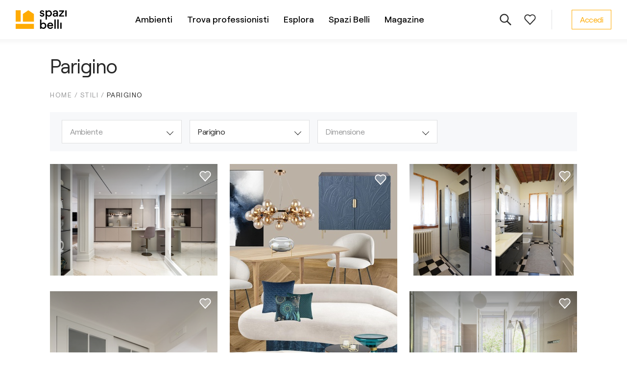

--- FILE ---
content_type: text/html; charset=utf-8
request_url: https://www.spazibelli.com/stili/parigino
body_size: 27410
content:
<!DOCTYPE html><html lang="it"><head><script>
              dataLayer = [];

              window.dataLayer.push({
                originalLocation: document.location.protocol + '//' +
                                  document.location.hostname +
                                  document.location.pathname +
                                  document.location.search
              });
          </script><script>(function(w,d,s,l,i){w[l]=w[l]||[];w[l].push({'gtm.start':new Date().getTime(),event:'gtm.js'});var f=d.getElementsByTagName(s)[0],j=d.createElement(s),dl=l!='dataLayer'?'&l='+l:'';j.async=true;j.src='https://www.googletagmanager.com/gtm.js?id='+i+dl;f.parentNode.insertBefore(j,f);})(window,document,'script','dataLayer','GTM-KF8Q8VX');</script><link rel="icon" href="/favicon.ico" sizes="any"/><link rel="icon" href="/favicon.svg" type="image/svg+xml"/><link rel="apple-touch-icon" href="/apple-touch-icon.png"/><link rel="manifest" href="/site.webmanifest"/><meta charSet="utf-8"/><meta name="viewport" content="width=device-width, initial-scale=1"/><title>Stile Parigino - Spazi Belli</title><meta name="description" content="Stile Parigino - scopri questo ed altri stili su Spazi Belli. Lasciati ispirare dalle nostre soluzioni d&#x27;arredo."/><meta property="og:url" content="https://www.spazibelli.com/stili/parigino"/><meta property="og:title" content="Stile Parigino - Spazi Belli"/><meta property="og:description" content="Stile Parigino - scopri questo ed altri stili su Spazi Belli. Lasciati ispirare dalle nostre soluzioni d&#x27;arredo."/><meta property="og:image" content="https://www.spazibelli.com/spazibelli.png"/><link rel="canonical" href="https://www.spazibelli.com/stili/parigino"/><script type="application/ld+json">{
    "@context": "https://schema.org",
    "@type": "BreadcrumbList",
    "itemListElement": [
      {
      "@type": "ListItem",
      "position": 1,
      "name": "Stili",
      "item": "https://spazibelli.com/stili"  
  },{
      "@type": "ListItem",
      "position": 2,
      "name": "Parigino",
      "item": "https://spazibelli.com/stili/parigino"  
  }
    ]
  }</script><meta name="next-head-count" content="10"/><link rel="preload" href="/_next/static/css/47f295175f101c141974.css" as="style"/><link rel="stylesheet" href="/_next/static/css/47f295175f101c141974.css" data-n-g=""/><noscript data-n-css=""></noscript><script defer="" nomodule="" src="/_next/static/chunks/polyfills-e7a279300235e161e32a.js"></script><script src="/_next/static/chunks/webpack-6324ca1e2c7969ab3fcc.js" defer=""></script><script src="/_next/static/chunks/framework-3af989d3dbeb77832f99.js" defer=""></script><script src="/_next/static/chunks/main-5880b1d57202aca5456a.js" defer=""></script><script src="/_next/static/chunks/pages/_app-1f7f5d1773944bd66b77.js" defer=""></script><script src="/_next/static/chunks/pages/stili/%5Bslug%5D-0b2f7845424c3ccf7c59.js" defer=""></script><script src="/_next/static/lXzHrByxrpdJNjcszbMX3/_buildManifest.js" defer=""></script><script src="/_next/static/lXzHrByxrpdJNjcszbMX3/_ssgManifest.js" defer=""></script><style data-styled="" data-styled-version="5.3.0">.kObYwV{display:inline-block;vertical-align:middle;fill:currentColor;-webkit-transition:color 0.2s;transition:color 0.2s;}/*!sc*/
data-styled.g1[id="Icon__Svg-sc-19wzpwr-0"]{content:"kObYwV,"}/*!sc*/
.kYLZku{display:-webkit-inline-box;display:-webkit-inline-flex;display:-ms-inline-flexbox;display:inline-flex;-webkit-align-items:center;-webkit-box-align:center;-ms-flex-align:center;align-items:center;-webkit-box-pack:justify;-webkit-justify-content:space-between;-ms-flex-pack:justify;justify-content:space-between;font-size:16px;line-height:1.5;-webkit-letter-spacing:-0.5px;-moz-letter-spacing:-0.5px;-ms-letter-spacing:-0.5px;letter-spacing:-0.5px;cursor:pointer;padding:7px 16px;background:rgba(255,255,255,0.07);border: 1px solid #ffab03;color:#ffab03;}/*!sc*/
.kYLZku:hover{background:rgba(255,255,255,0.15);}/*!sc*/
@media (max-width:767px){.kYLZku{width:100%;}}/*!sc*/
.iRtfNC{display:-webkit-inline-box;display:-webkit-inline-flex;display:-ms-inline-flexbox;display:inline-flex;-webkit-align-items:center;-webkit-box-align:center;-ms-flex-align:center;align-items:center;-webkit-box-pack:justify;-webkit-justify-content:space-between;-ms-flex-pack:justify;justify-content:space-between;font-size:16px;line-height:1.5;-webkit-letter-spacing:-0.5px;-moz-letter-spacing:-0.5px;-ms-letter-spacing:-0.5px;letter-spacing:-0.5px;cursor:pointer;padding:13px 19px;background:#2b2b2b;border:0;color:#fff;-webkit-transition:padding 0.4s;transition:padding 0.4s;-webkit-undefined;-ms-flex-undefined;undefined;}/*!sc*/
@media (max-width:767px){.iRtfNC{width:100%;}}/*!sc*/
.fROraQ{display:-webkit-inline-box;display:-webkit-inline-flex;display:-ms-inline-flexbox;display:inline-flex;-webkit-align-items:center;-webkit-box-align:center;-ms-flex-align:center;align-items:center;-webkit-box-pack:justify;-webkit-justify-content:space-between;-ms-flex-pack:justify;justify-content:space-between;font-size:16px;line-height:1.5;-webkit-letter-spacing:-0.5px;-moz-letter-spacing:-0.5px;-ms-letter-spacing:-0.5px;letter-spacing:-0.5px;cursor:pointer;padding:13px 19px;background:#fff;border:1px solid #e0e1e3;color:#282828;-webkit-transition:padding 0.4s;transition:padding 0.4s;}/*!sc*/
.fROraQ:hover{-webkit-undefined;-ms-flex-undefined;undefined;background:undefined;}/*!sc*/
@media (max-width:767px){.fROraQ{width:100%;}}/*!sc*/
.hqizob{display:-webkit-inline-box;display:-webkit-inline-flex;display:-ms-inline-flexbox;display:inline-flex;-webkit-align-items:center;-webkit-box-align:center;-ms-flex-align:center;align-items:center;-webkit-box-pack:justify;-webkit-justify-content:space-between;-ms-flex-pack:justify;justify-content:space-between;font-size:16px;line-height:1.5;-webkit-letter-spacing:-0.5px;-moz-letter-spacing:-0.5px;-ms-letter-spacing:-0.5px;letter-spacing:-0.5px;cursor:pointer;padding:13px 19px;background:#ffab03;border:0;color:#fff;-webkit-transition:padding 0.4s;transition:padding 0.4s;-webkit-undefined;-ms-flex-undefined;undefined;}/*!sc*/
.hqizob:hover{false;}/*!sc*/
@media (max-width:767px){.hqizob{width:100%;}}/*!sc*/
data-styled.g19[id="Button__StyledButton-sc-jx3ejf-0"]{content:"kYLZku,iRtfNC,fROraQ,hqizob,"}/*!sc*/
.cIhNdC{width:100%;max-width:114rem;margin:0 auto;}/*!sc*/
@media (max-width:1439px){.cIhNdC{padding:0 3.2rem;}}/*!sc*/
@media (max-width:1023px){.cIhNdC{padding:0 3.2rem;}}/*!sc*/
@media (max-width:767px){.cIhNdC{padding:0 2.4rem;}}/*!sc*/
data-styled.g20[id="UI__Columner-sc-fr1th2-0"]{content:"cIhNdC,"}/*!sc*/
.eaZHJB{color:inherit;-webkit-text-decoration:none;text-decoration:none;}/*!sc*/
data-styled.g36[id="AnchorLink__A-sc-bqqvmc-0"]{content:"eaZHJB,"}/*!sc*/
.jzUqRx{display:-webkit-box;display:-webkit-flex;display:-ms-flexbox;display:flex;-webkit-align-items:center;-webkit-box-align:center;-ms-flex-align:center;align-items:center;cursor:pointer;margin-bottom:24px;}/*!sc*/
data-styled.g43[id="Checkbox__StyledLabel-sc-1i569wo-0"]{content:"jzUqRx,"}/*!sc*/
.jcZWqZ{display:none;}/*!sc*/
data-styled.g44[id="Checkbox__StyledInput-sc-1i569wo-1"]{content:"jcZWqZ,"}/*!sc*/
.giVWgd{display:-webkit-box;display:-webkit-flex;display:-ms-flexbox;display:flex;-webkit-align-items:center;-webkit-box-align:center;-ms-flex-align:center;align-items:center;-webkit-box-pack:center;-webkit-justify-content:center;-ms-flex-pack:center;justify-content:center;-webkit-align-self:flex-start;-ms-flex-item-align:start;align-self:flex-start;width:24px;height:24px;color:#fff;border:1px solid #d4d5d6;border-radius:2px;background-color:#fff;-webkit-transition:0.2s;transition:0.2s;-webkit-flex-shrink:0;-ms-flex-negative:0;flex-shrink:0;}/*!sc*/
.Checkbox__StyledInput-sc-1i569wo-1:checked + .Checkbox__Box-sc-1i569wo-2{background-color:#2b2b2b;border:1px solid #2b2b2b;}/*!sc*/
.Checkbox__StyledInput-sc-1i569wo-1:checked + .Checkbox__Box-sc-1i569wo-2:after{display:inline-block;content:'';width:12px;height:8px;border-left:1px solid #fff;border-bottom:1px solid #fff;-webkit-transform:rotate(-45deg);-ms-transform:rotate(-45deg);transform:rotate(-45deg);margin-top:-4px;}/*!sc*/
data-styled.g45[id="Checkbox__Box-sc-1i569wo-2"]{content:"giVWgd,"}/*!sc*/
.bnmEez{padding-left:14px;}/*!sc*/
data-styled.g46[id="Checkbox__Text-sc-1i569wo-3"]{content:"bnmEez,"}/*!sc*/
.jHhMPO{position:relative;}/*!sc*/
@media (max-width:1023px){.jHhMPO{width:100%;margin-right:0;margin-bottom:24px;}.jHhMPO:last-of-type{margin-bottom:40px;}}/*!sc*/
@media (max-width:767px){.jHhMPO{-webkit-flex:auto;-ms-flex:auto;flex:auto;margin-bottom:0;}.jHhMPO:last-of-type{margin-bottom:0;}}/*!sc*/
data-styled.g71[id="Box__Wrapper-sc-1iu1fsm-0"]{content:"jHhMPO,"}/*!sc*/
.iynOxu{padding:4px 0;background:#fff;border:1px solid #dedfe0;font-size:16px;-webkit-letter-spacing:-0.5px;-moz-letter-spacing:-0.5px;-ms-letter-spacing:-0.5px;letter-spacing:-0.5px;display:grid;grid-template-columns:1fr 12px;-webkit-align-items:center;-webkit-box-align:center;-ms-flex-align:center;align-items:center;cursor:pointer;padding:11px 16px;}/*!sc*/
.iynOxu:after{display:inline-block;content:'';width:10px;height:10px;border-left:1px solid #2b2b2b;border-bottom:1px solid #2b2b2b;-webkit-transform:rotate(-45deg);-ms-transform:rotate(-45deg);transform:rotate(-45deg);}/*!sc*/
@media (max-width:1023px){.iynOxu{width:100%;}}/*!sc*/
@media (max-width:767px){.iynOxu{border:0;padding-left:0;padding-right:0;border-bottom:1px solid #dedfe0;}.iynOxu:after{-webkit-transform:rotate(-135deg);-ms-transform:rotate(-135deg);transform:rotate(-135deg);}}/*!sc*/
data-styled.g72[id="Box__Label-sc-1iu1fsm-1"]{content:"iynOxu,"}/*!sc*/
.geEELj{max-width:100%;white-space:nowrap;overflow:hidden;text-overflow:ellipsis;padding-right:2px;color:#979899;}/*!sc*/
data-styled.g73[id="Box__Text-sc-1iu1fsm-2"]{content:"geEELj,"}/*!sc*/
.jIQXRh{position:absolute;display:none;top:70px;left:50%;-webkit-transform:translate(-50%,0);-ms-transform:translate(-50%,0);transform:translate(-50%,0);background:#fff;box-shadow:0 1px 9px 0 rgba(191,191,191,0.5);border-radius:3px;padding:24px;z-index:100;}/*!sc*/
.jIQXRh:after{bottom:100%;left:50%;border:solid transparent;content:'';height:0;width:0;position:absolute;pointer-events:none;border-color:rgba(255,255,255,0);border-bottom-color:#fff;border-width:7px;margin-left:-7px;}/*!sc*/
@media (max-width:767px){.jIQXRh{display:none;-webkit-flex-direction:column;-ms-flex-direction:column;flex-direction:column;position:fixed;top:0;left:0;right:0;bottom:0;-webkit-transform:none;-ms-transform:none;transform:none;border-radius:0;z-index:210;padding-bottom:0;}}/*!sc*/
data-styled.g74[id="Box__Options-sc-1iu1fsm-3"]{content:"jIQXRh,"}/*!sc*/
.jHcVBE{display:none;position:relative;padding:20px 0;margin:-24px -24px 30px;border-bottom:1px solid #e8e9eb;font-size:14px;text-transform:uppercase;color:#2b2b2b;background:#fff;text-align:center;}/*!sc*/
@media (max-width:767px){.jHcVBE{display:block;}}/*!sc*/
data-styled.g75[id="Box__Header-sc-1iu1fsm-4"]{content:"jHcVBE,"}/*!sc*/
.XvOtu{position:absolute;left:26px;top:50%;-webkit-transform:translate(0,-50%);-ms-transform:translate(0,-50%);transform:translate(0,-50%);fill:#2b2b2b;}/*!sc*/
data-styled.g76[id="Box__StyledIcon-sc-1iu1fsm-5"]{content:"XvOtu,"}/*!sc*/
.blcroU{width:326px;}/*!sc*/
@media (max-width:767px){.blcroU{display:-webkit-box;display:-webkit-flex;display:-ms-flexbox;display:flex;-webkit-flex-direction:column;-ms-flex-direction:column;flex-direction:column;width:auto;height:100%;}}/*!sc*/
data-styled.g79[id="ui__Wrapper-sc-wbs9um-0"]{content:"blcroU,"}/*!sc*/
.lnEvGQ{max-height:400px;margin-bottom:20px;}/*!sc*/
@media (max-width:767px){.lnEvGQ{-webkit-flex:auto;-ms-flex:auto;flex:auto;max-height:initial;}}/*!sc*/
data-styled.g80[id="ui__ScrollWrapper-sc-wbs9um-1"]{content:"lnEvGQ,"}/*!sc*/
@media (max-width:767px){.fSTAKT{background:#f7f8fa;margin:0 -2.4rem;padding:28px;}}/*!sc*/
data-styled.g81[id="ui__FilterButtonWrapper-sc-wbs9um-2"]{content:"fSTAKT,"}/*!sc*/
.fiSOtu{width:100%;}/*!sc*/
data-styled.g82[id="ui__FilterButton-sc-wbs9um-3"]{content:"fiSOtu,"}/*!sc*/
.cmOUwS{margin-bottom:32px;}/*!sc*/
.cmOUwS button:first-child{margin-right:16px;}/*!sc*/
@media (max-width:767px){.cmOUwS{display:grid;grid-template-columns:100px 174px;grid-gap:16px;}.cmOUwS button:first-child{margin-right:0;}}/*!sc*/
data-styled.g83[id="ui__Buttons-sc-wbs9um-4"]{content:"cmOUwS,"}/*!sc*/
.kkNfIP{margin-bottom:40px;}/*!sc*/
data-styled.g84[id="ui__All-sc-wbs9um-5"]{content:"kkNfIP,"}/*!sc*/
.lcFybb{text-transform:uppercase;font-size:14px;color:#979899;margin-bottom:24px;}/*!sc*/
data-styled.g85[id="ui__BoxTitle-sc-wbs9um-6"]{content:"lcFybb,"}/*!sc*/
.lllnce{text-transform:uppercase;font-size:14px;color:#979899;margin-bottom:22px;}/*!sc*/
data-styled.g119[id="Sizes__TabTitle-sc-2z2wma-1"]{content:"lllnce,"}/*!sc*/
.jxeRcf{display:none;}/*!sc*/
data-styled.g120[id="Radio__DefaultRadio-sc-s8sg6a-0"]{content:"jxeRcf,"}/*!sc*/
.gZMrpM{position:relative;-webkit-flex:0 0 24px;-ms-flex:0 0 24px;flex:0 0 24px;width:24px;height:24px;background-color:#fff;border:1px solid #d4d5d6;border-radius:50%;}/*!sc*/
.gZMrpM::after{position:absolute;top:50%;left:50%;display:none;width:10px;height:10px;content:'';background-color:#fff;border-radius:50%;-webkit-transform:translate(-50%,-50%);-ms-transform:translate(-50%,-50%);transform:translate(-50%,-50%);}/*!sc*/
.Radio__DefaultRadio-sc-s8sg6a-0:checked + .Radio__RadioIcon-sc-s8sg6a-1{border-color:#000;background-color:#000;}/*!sc*/
.Radio__DefaultRadio-sc-s8sg6a-0:checked + .Radio__RadioIcon-sc-s8sg6a-1::after{display:block;}/*!sc*/
data-styled.g121[id="Radio__RadioIcon-sc-s8sg6a-1"]{content:"gZMrpM,"}/*!sc*/
.KSca-d{display:-webkit-box;display:-webkit-flex;display:-ms-flexbox;display:flex;-webkit-align-items:center;-webkit-box-align:center;-ms-flex-align:center;align-items:center;margin-left:16px;-webkit-transition:all 0.2s;transition:all 0.2s;}/*!sc*/
data-styled.g122[id="Radio__Label-sc-s8sg6a-2"]{content:"KSca-d,"}/*!sc*/
.dVCJIL{position:relative;display:-webkit-box;display:-webkit-flex;display:-ms-flexbox;display:flex;-webkit-align-items:center;-webkit-box-align:center;-ms-flex-align:center;align-items:center;padding:8px 0;cursor:pointer;}/*!sc*/
.dVCJIL:hover{-webkit-user-select:none;-moz-user-select:none;-ms-user-select:none;user-select:none;}/*!sc*/
data-styled.g123[id="Radio__Wrapper-sc-s8sg6a-3"]{content:"dVCJIL,"}/*!sc*/
.hiyVBf{display:-webkit-box;display:-webkit-flex;display:-ms-flexbox;display:flex;-webkit-flex-wrap:wrap;-ms-flex-wrap:wrap;flex-wrap:wrap;-webkit-flex-direction:row;-ms-flex-direction:row;flex-direction:row;}/*!sc*/
data-styled.g124[id="RadioGroup__RadioGroupStyled-sc-17puttd-0"]{content:"hiyVBf,"}/*!sc*/
.hLlawz{text-transform:uppercase;font-size:14px;color:#979899;margin-bottom:12px;}/*!sc*/
data-styled.g129[id="SingleChoise__Title-sc-1qd0v96-0"]{content:"hLlawz,"}/*!sc*/
.hhDBoe{margin-bottom:32px;}/*!sc*/
.hhDBoe label{width:100%;}/*!sc*/
data-styled.g130[id="SingleChoise__Group-sc-1qd0v96-1"]{content:"hhDBoe,"}/*!sc*/
.hZmpNT{display:-webkit-box;display:-webkit-flex;display:-ms-flexbox;display:flex;-webkit-align-items:center;-webkit-box-align:center;-ms-flex-align:center;align-items:center;text-transform:uppercase;position:relative;font-size:14px;font-weight:500;}/*!sc*/
.hZmpNT svg{fill:#2b2b2b;margin-left:5px;}/*!sc*/
data-styled.g132[id="MobileFilterTrigger__Wrapper-sc-k1myke-0"]{content:"hZmpNT,"}/*!sc*/
.fIjUFP{width:14px;height:14px;top:-6px;right:-4px;position:absolute;border-radius:50%;background:#2b2b2b;color:#fff;font-size:8px;text-align:center;line-height:1.75;}/*!sc*/
data-styled.g133[id="MobileFilterTrigger__Count-sc-k1myke-1"]{content:"fIjUFP,"}/*!sc*/
.bgMmHT{display:grid;grid-template-columns:repeat(4,minmax(0,1fr));grid-gap:16px;margin-bottom:26px;padding:16px 24px;background:#f7f8fa;}/*!sc*/
@media (max-width:767px){.bgMmHT{display:none;grid-template-columns:1fr;width:100%;}}/*!sc*/
data-styled.g135[id="Filters__Wrapper-sc-uas220-0"]{content:"bgMmHT,"}/*!sc*/
.ijAjRK{display:none;margin-left:5px;-webkit-transition:0.2s;transition:0.2s;}/*!sc*/
data-styled.g148[id="LinkArrow__StyledIcon-sc-1201k24-0"]{content:"ijAjRK,"}/*!sc*/
.hQrrmm{display:-webkit-inline-box;display:-webkit-inline-flex;display:-ms-inline-flexbox;display:inline-flex;-webkit-align-items:center;-webkit-box-align:center;-ms-flex-align:center;align-items:center;width:auto;color:#282828;cursor:pointer;-webkit-text-decoration:underline;text-decoration:underline;}/*!sc*/
.hQrrmm:hover .LinkArrow__StyledIcon-sc-1201k24-0{display:inline;}/*!sc*/
.hQrrmm .LinkArrow__StyledIcon-sc-1201k24-0{display:inline;}/*!sc*/
.fHHQSy{display:-webkit-inline-box;display:-webkit-inline-flex;display:-ms-inline-flexbox;display:inline-flex;-webkit-align-items:center;-webkit-box-align:center;-ms-flex-align:center;align-items:center;-webkit-box-pack:justify;-webkit-justify-content:space-between;-ms-flex-pack:justify;justify-content:space-between;width:100%;color:#fff;cursor:pointer;-webkit-text-decoration:none;text-decoration:none;}/*!sc*/
.fHHQSy:hover{-webkit-text-decoration:underline;text-decoration:underline;}/*!sc*/
.fHHQSy .LinkArrow__StyledIcon-sc-1201k24-0{display:inline;}/*!sc*/
data-styled.g149[id="LinkArrow__Wrapper-sc-1201k24-1"]{content:"hQrrmm,fHHQSy,"}/*!sc*/
@media (max-width:1023px){.chvreS{display:-webkit-box;display:-webkit-flex;display:-ms-flexbox;display:flex;-webkit-flex-wrap:wrap;-ms-flex-wrap:wrap;flex-wrap:wrap;-webkit-flex-direction:column;-ms-flex-direction:column;flex-direction:column;height:auto;}}/*!sc*/
data-styled.g150[id="MenuItems__Wrapper-sc-t4v9kp-0"]{content:"chvreS,"}/*!sc*/
.joIZhK{margin-bottom:16px;font-size:18px;line-height:1.56;-webkit-letter-spacing:-0.5px;-moz-letter-spacing:-0.5px;-ms-letter-spacing:-0.5px;letter-spacing:-0.5px;}/*!sc*/
@media (max-width:1023px){.joIZhK{width:90%;margin-right:35px;margin-bottom:12px;font-size:16px;}.joIZhK svg{width:19px;height:18px;}}/*!sc*/
@media (max-width:767px){.joIZhK{width:100%;}}/*!sc*/
@media (max-width:539px){.joIZhK:nth-child(3),.joIZhK:nth-child(4),.joIZhK:only-child{width:100%;}}/*!sc*/
data-styled.g151[id="MenuItems__Item-sc-t4v9kp-1"]{content:"joIZhK,"}/*!sc*/
.flYdYl{width:200px;margin:0 125px 20px 0;}/*!sc*/
.flYdYl:first-child{grid-column:1;grid-row:1 / span 2;}/*!sc*/
.flYdYl:nth-child(2){grid-column:2;grid-row:1 / span 2;}/*!sc*/
.flYdYl:last-child{-webkit-align-self:flex-end;-ms-flex-item-align:end;align-self:flex-end;}/*!sc*/
@media (max-width:1439px){.flYdYl{margin-right:95px;}}/*!sc*/
@media (max-width:1023px){.flYdYl{width:100%;margin:0 0 30px 0;}.flYdYl:last-child{-webkit-align-self:flex-start;-ms-flex-item-align:start;align-self:flex-start;}}/*!sc*/
@media (max-width:539px){.flYdYl{width:100%;margin:0 0 30px 0;}.flYdYl:nth-child(4),.flYdYl:only-child{width:100%;margin:0 0 30px 0;}}/*!sc*/
data-styled.g152[id="Menu__Section-sc-12z5vpm-0"]{content:"flYdYl,"}/*!sc*/
.goTpdp{margin-bottom:28px;color:#ffab03;text-transform:uppercase;font-size:12px;font-weight:500;-webkit-letter-spacing:1.5px;-moz-letter-spacing:1.5px;-ms-letter-spacing:1.5px;letter-spacing:1.5px;}/*!sc*/
@media (max-width:1023px){.goTpdp{margin-bottom:20px;font-size:14px;}}/*!sc*/
data-styled.g153[id="Menu__Title-sc-12z5vpm-1"]{content:"goTpdp,"}/*!sc*/
.iSfPlp{padding:48px 0 38px;background:#282828;}/*!sc*/
@media (max-width:1023px){.iSfPlp{padding:32px 0 22px;}}/*!sc*/
data-styled.g154[id="Footer__Wrapper-sc-moh8zc-0"]{content:"iSfPlp,"}/*!sc*/
.hXpDDY{display:grid;grid-template-columns:194px 1fr;border-bottom:1px solid #979797;}/*!sc*/
@media (max-width:1023px){.hXpDDY{display:-webkit-box;display:-webkit-flex;display:-ms-flexbox;display:flex;border:0;}}/*!sc*/
data-styled.g155[id="Footer__Top-sc-moh8zc-1"]{content:"hXpDDY,"}/*!sc*/
.kieWGz{display:-webkit-box;display:-webkit-flex;display:-ms-flexbox;display:flex;-webkit-flex-direction:column;-ms-flex-direction:column;flex-direction:column;-webkit-box-pack:justify;-webkit-justify-content:space-between;-ms-flex-pack:justify;justify-content:space-between;padding:0 40px 60px 0;}/*!sc*/
@media (max-width:1023px){.kieWGz{display:none;}}/*!sc*/
data-styled.g156[id="Footer__Logo-sc-moh8zc-2"]{content:"kieWGz,"}/*!sc*/
.kNuRWL{width:136px;max-width:100%;}/*!sc*/
data-styled.g157[id="Footer__FinImage-sc-moh8zc-3"]{content:"kNuRWL,"}/*!sc*/
.kHUzlr{display:none;width:136px;-webkit-order:2;-ms-flex-order:2;order:2;margin-bottom:30px;}/*!sc*/
@media (max-width:1023px){.kHUzlr{display:block;}}/*!sc*/
data-styled.g158[id="Footer__FinImageBottom-sc-moh8zc-4"]{content:"kHUzlr,"}/*!sc*/
.cGqkvR{display:grid;grid-template-columns:repeat(3,32%);}/*!sc*/
@media (max-width:1023px){.cGqkvR{grid-template-columns:1fr 1fr;width:100%;height:auto;-webkit-flex-direction:row;-ms-flex-direction:row;flex-direction:row;}}/*!sc*/
@media (max-width:767px){.cGqkvR{display:-webkit-box;display:-webkit-flex;display:-ms-flexbox;display:flex;width:100%;-webkit-flex-direction:column;-ms-flex-direction:column;flex-direction:column;}}/*!sc*/
data-styled.g159[id="Footer__Sections-sc-moh8zc-5"]{content:"cGqkvR,"}/*!sc*/
.jpJvKA{display:-webkit-box;display:-webkit-flex;display:-ms-flexbox;display:flex;-webkit-align-items:center;-webkit-box-align:center;-ms-flex-align:center;align-items:center;padding-top:15px;font-size:14px;line-height:1.3;}/*!sc*/
@media (max-width:1023px){.jpJvKA{-webkit-flex-direction:column;-ms-flex-direction:column;flex-direction:column;-webkit-align-items:flex-start;-webkit-box-align:flex-start;-ms-flex-align:flex-start;align-items:flex-start;}}/*!sc*/
data-styled.g160[id="Footer__Bottom-sc-moh8zc-6"]{content:"jpJvKA,"}/*!sc*/
.cqmrns{margin-right:20px;color:#fff;}/*!sc*/
@media (max-width:1023px){.cqmrns{-webkit-order:2;-ms-flex-order:2;order:2;margin-bottom:22px;}}/*!sc*/
data-styled.g161[id="Footer__Copyright-sc-moh8zc-7"]{content:"cqmrns,"}/*!sc*/
.ebICxF{display:-webkit-box;display:-webkit-flex;display:-ms-flexbox;display:flex;-webkit-flex-wrap:wrap;-ms-flex-wrap:wrap;flex-wrap:wrap;}/*!sc*/
@media (max-width:1023px){.ebICxF{-webkit-order:3;-ms-flex-order:3;order:3;}}/*!sc*/
data-styled.g162[id="Footer__Links-sc-moh8zc-8"]{content:"ebICxF,"}/*!sc*/
.kmvSuU{margin:0 20px 0 0;color:#fff;cursor:pointer;}/*!sc*/
@media (max-width:1023px){.kmvSuU{-webkit-text-decoration:underline;text-decoration:underline;}}/*!sc*/
data-styled.g163[id="Footer__StyledLink-sc-moh8zc-9"]{content:"kmvSuU,"}/*!sc*/
.gvrGAY{margin-left:auto;}/*!sc*/
@media (max-width:1023px){.gvrGAY{width:100%;display:-webkit-box;display:-webkit-flex;display:-ms-flexbox;display:flex;-webkit-flex-wrap:wrap;-ms-flex-wrap:wrap;flex-wrap:wrap;-webkit-order:1;-ms-flex-order:1;order:1;margin-left:0;margin-bottom:26px;}.gvrGAY svg{width:32px;height:32px;}}/*!sc*/
data-styled.g164[id="Footer__Social-sc-moh8zc-10"]{content:"gvrGAY,"}/*!sc*/
.hFtcRT{color:#ffab03;margin-left:18px;-webkit-text-decoration:underline;text-decoration:underline;}/*!sc*/
.hFtcRT:hover{-webkit-text-decoration:none;text-decoration:none;}/*!sc*/
@media (max-width:1023px){.hFtcRT{margin:0 18px 5px 0;}}/*!sc*/
data-styled.g165[id="Footer__SocialLink-sc-moh8zc-11"]{content:"hFtcRT,"}/*!sc*/
.jDSZYy{padding-left:40px;z-index:1;}/*!sc*/
@media (max-width:767px){.jDSZYy{padding-left:0;margin-left:auto;}}/*!sc*/
data-styled.g166[id="User__Wrapper-sc-d4fngs-0"]{content:"jDSZYy,"}/*!sc*/
.ivHQqM{display:-webkit-box;display:-webkit-flex;display:-ms-flexbox;display:flex;-webkit-align-items:center;-webkit-box-align:center;-ms-flex-align:center;align-items:center;height:40px;padding-right:20px;border-right:1px solid #e0e1e3;z-index:1;}/*!sc*/
.ivHQqM svg{fill:#2b2b2b;}/*!sc*/
@media (max-width:1023px){.ivHQqM{border-right:0;margin-left:auto;padding-right:0;}}/*!sc*/
data-styled.g168[id="Icons__Wrapper-sc-4zggn6-0"]{content:"ivHQqM,"}/*!sc*/
.kaUUEs{display:-webkit-box;display:-webkit-flex;display:-ms-flexbox;display:flex;-webkit-align-items:center;-webkit-box-align:center;-ms-flex-align:center;align-items:center;-webkit-box-pack:center;-webkit-justify-content:center;-ms-flex-pack:center;justify-content:center;width:48px;height:48px;border-radius:50%;cursor:pointer;margin-left:2px;}/*!sc*/
.kaUUEs:hover{background:#f7f8fa;}/*!sc*/
data-styled.g169[id="Icons__Circle-sc-4zggn6-1"]{content:"kaUUEs,"}/*!sc*/
.dMIcMM{max-width:1100px;margin:0 auto;}/*!sc*/
data-styled.g170[id="ui__Wrapper-sc-1czq1vq-0"]{content:"dMIcMM,"}/*!sc*/
.cBUJXs{display:-webkit-box;display:-webkit-flex;display:-ms-flexbox;display:flex;}/*!sc*/
@media (max-width:767px){.cBUJXs{-webkit-flex-direction:column;-ms-flex-direction:column;flex-direction:column;}}/*!sc*/
data-styled.g171[id="ui__Sections-sc-1czq1vq-1"]{content:"cBUJXs,"}/*!sc*/
.gvwXfy{font-size:14px;text-transform:uppercase;color:#979899;margin-bottom:10px;}/*!sc*/
data-styled.g172[id="ui__Title-sc-1czq1vq-2"]{content:"gvwXfy,"}/*!sc*/
.dpZhdM{display:-webkit-box;display:-webkit-flex;display:-ms-flexbox;display:flex;-webkit-flex-direction:column;-ms-flex-direction:column;flex-direction:column;}/*!sc*/
@media (max-width:767px){.dpZhdM{font-size:16px;}}/*!sc*/
data-styled.g173[id="ui__Items-sc-1czq1vq-3"]{content:"dpZhdM,"}/*!sc*/
.Ffrqa{font-size:16px;font-weight:500;}/*!sc*/
data-styled.g174[id="ui__MoreNoPad-sc-1czq1vq-4"]{content:"Ffrqa,"}/*!sc*/
.dhqQmv{font-size:16px;font-weight:500;margin-top:20px;}/*!sc*/
@media (max-width:767px){.dhqQmv{margin-top:5px;}}/*!sc*/
data-styled.g175[id="ui__More-sc-1czq1vq-5"]{content:"dhqQmv,"}/*!sc*/
.dbPIRC{margin-bottom:10px;cursor:pointer;}/*!sc*/
.dbPIRC:hover{-webkit-text-decoration:underline;text-decoration:underline;}/*!sc*/
data-styled.g176[id="ui__StyledLink-sc-1czq1vq-6"]{content:"dbPIRC,"}/*!sc*/
.eizcGu{margin-bottom:10px;}/*!sc*/
.eizcGu:hover{-webkit-text-decoration:underline;text-decoration:underline;}/*!sc*/
data-styled.g177[id="ui__LinkInner-sc-1czq1vq-7"]{content:"eizcGu,"}/*!sc*/
.hRvpsb{display:-webkit-box;display:-webkit-flex;display:-ms-flexbox;display:flex;-webkit-flex-direction:column;-ms-flex-direction:column;flex-direction:column;-webkit-flex-wrap:wrap;-ms-flex-wrap:wrap;flex-wrap:wrap;max-height:420px;}/*!sc*/
@media (max-width:767px){.hRvpsb{max-height:none;}}/*!sc*/
data-styled.g178[id="AmbientsMenu__Sections-sc-1c0w2q3-0"]{content:"hRvpsb,"}/*!sc*/
.cRHUFF{width:200px;margin-bottom:20px;}/*!sc*/
.cRHUFF:nth-child(7){width:180px;height:300px;}/*!sc*/
@media (max-width:767px){.cRHUFF{width:auto;}.cRHUFF:nth-child(7){width:auto;height:auto;}}/*!sc*/
data-styled.g179[id="AmbientsMenu__Section-sc-1c0w2q3-1"]{content:"cRHUFF,"}/*!sc*/
.ksQfPr{width:200px;}/*!sc*/
@media (max-width:767px){.ksQfPr{width:auto;margin-bottom:20px;}}/*!sc*/
data-styled.g180[id="ProfessionalsMenu__Section-sc-106isd-0"]{content:"ksQfPr,"}/*!sc*/
.iFagnH{width:240px;}/*!sc*/
@media (max-width:767px){.iFagnH{width:auto;margin-bottom:25px;}}/*!sc*/
data-styled.g181[id="ExplorerMenu__Section-sc-19pxzjz-0"]{content:"iFagnH,"}/*!sc*/
.hkKjmB{width:220px;}/*!sc*/
.hkKjmB:last-child{width:250px;}/*!sc*/
@media (max-width:767px){.hkKjmB{width:auto;margin-bottom:20px;}}/*!sc*/
data-styled.g182[id="GeneralMenu__Section-sc-1ic4yo0-0"]{content:"hkKjmB,"}/*!sc*/
.bVftOC{width:680px;padding-right:30px;}/*!sc*/
.bVftOC:nth-child(2){width:420px;padding-right:0;}/*!sc*/
@media (max-width:767px){.bVftOC{width:auto;padding-right:0;margin-bottom:25px;}.bVftOC:nth-child(2){width:auto;padding-right:0;}}/*!sc*/
data-styled.g184[id="ArticlesMenu__Section-sc-85unel-0"]{content:"bVftOC,"}/*!sc*/
.kyapgq{display:-webkit-box;display:-webkit-flex;display:-ms-flexbox;display:flex;-webkit-flex-direction:column;-ms-flex-direction:column;flex-direction:column;-webkit-flex-wrap:wrap;-ms-flex-wrap:wrap;flex-wrap:wrap;max-height:230px;}/*!sc*/
@media (max-width:767px){.kyapgq{font-size:16px;max-height:none;}}/*!sc*/
data-styled.g185[id="ArticlesMenu__Items-sc-85unel-1"]{content:"kyapgq,"}/*!sc*/
.jcGaMm{display:-webkit-box;display:-webkit-flex;display:-ms-flexbox;display:flex;-webkit-align-items:center;-webkit-box-align:center;-ms-flex-align:center;align-items:center;-webkit-box-pack:center;-webkit-justify-content:center;-ms-flex-pack:center;justify-content:center;margin:0 auto;height:80px;}/*!sc*/
data-styled.g187[id="Menu__Wrapper-sc-cm3ky5-0"]{content:"jcGaMm,"}/*!sc*/
.bAHFHm{display:-webkit-box;display:-webkit-flex;display:-ms-flexbox;display:flex;-webkit-align-items:center;-webkit-box-align:center;-ms-flex-align:center;align-items:center;height:100%;padding:0 15px;}/*!sc*/
data-styled.g188[id="Menu__MenuItem-sc-cm3ky5-1"]{content:"bAHFHm,"}/*!sc*/
.gSwhPH{color:#000;font-size:18px;font-weight:500;cursor:pointer;border-bottom:2px solid transparent;}/*!sc*/
.Menu__MenuItem-sc-cm3ky5-1:hover .Menu__Link-sc-cm3ky5-2{border-bottom:2px solid;}/*!sc*/
data-styled.g189[id="Menu__Link-sc-cm3ky5-2"]{content:"gSwhPH,"}/*!sc*/
.bRoKvq{display:none;position:absolute;top:80px;left:0;right:0;background:#fff;padding:44px 150px 70px;font-size:16px;}/*!sc*/
data-styled.g190[id="Menu__SubMenu-sc-cm3ky5-3"]{content:"bRoKvq,"}/*!sc*/
.iYZlfE{position:fixed;width:100%;height:100vh;display:none;content:'';background:rgba(0,0,0,0.48);z-index:-1;top:80px;left:0;right:0;bottom:0;}/*!sc*/
data-styled.g191[id="Menu__Overlay-sc-cm3ky5-4"]{content:"iYZlfE,"}/*!sc*/
.iUbCWR{height:80px;z-index:210;position:fixed;left:0;right:0;top:0;background:#fff;-webkit-undefined;-ms-flex-undefined;undefined;}/*!sc*/
.iUbCWR::after{position:absolute;display:block;content:'';top:100%;left:0;right:0;width:100%;height:12px;background:linear-gradient(to bottom,rgba(0,0,0,0.04),rgba(0,0,0,0));z-index:-1;}/*!sc*/
@media (max-width:1023px){.iUbCWR{position:absolute;height:64px;}}/*!sc*/
@media (max-width:767px){.iUbCWR{padding:12px 22px 12px 30px;}}/*!sc*/
data-styled.g207[id="InnerHeader__Wrapper-sc-1pwev2-0"]{content:"iUbCWR,"}/*!sc*/
.kKNGgd{display:-webkit-box;display:-webkit-flex;display:-ms-flexbox;display:flex;width:1200px;height:100%;margin:0 auto;-webkit-align-items:center;-webkit-box-align:center;-ms-flex-align:center;align-items:center;-webkit-box-pack:justify;-webkit-justify-content:space-between;-ms-flex-pack:justify;justify-content:space-between;padding:20px 0;}/*!sc*/
@media (max-width:1439px){.kKNGgd{width:auto;padding:20px 32px;}}/*!sc*/
@media (max-width:767px){.kKNGgd{padding:0;}}/*!sc*/
data-styled.g208[id="InnerHeader__StyledColumner-sc-1pwev2-1"]{content:"kKNGgd,"}/*!sc*/
.kjRlmb{z-index:1;}/*!sc*/
@media (max-width:1023px){.kjRlmb svg{width:80px;height:29px;}}/*!sc*/
.kjRlmb:hover{cursor:pointer;}/*!sc*/
data-styled.g209[id="InnerHeader__Logo-sc-1pwev2-2"]{content:"kjRlmb,"}/*!sc*/
.fBzyFe{display:-webkit-box;display:-webkit-flex;display:-ms-flexbox;display:flex;-webkit-flex-direction:column;-ms-flex-direction:column;flex-direction:column;position:relative;min-height:100vh;}/*!sc*/
data-styled.g216[id="InnerLayout__Container-sc-1xcy8us-0"]{content:"fBzyFe,"}/*!sc*/
.iJycyn{height:100%;color:#282828;font-size:18px;-webkit-flex:auto;-ms-flex:auto;flex:auto;margin-top:0px;padding-top:90px;padding-bottom:0px;}/*!sc*/
data-styled.g217[id="InnerLayout__MainWrapper-sc-1xcy8us-1"]{content:"iJycyn,"}/*!sc*/
.ikZEFL{display:-webkit-box;display:-webkit-flex;display:-ms-flexbox;display:flex;-webkit-box-pack:center;-webkit-justify-content:center;-ms-flex-pack:center;justify-content:center;padding:60px 0 30px;}/*!sc*/
data-styled.g220[id="Paginator__Wrapper-sc-stfnka-0"]{content:"ikZEFL,"}/*!sc*/
.kiwQGX{position:absolute;left:16px;bottom:16px;text-transform:uppercase;font-size:10px;color:#fff;-webkit-backdrop-filter:blur(10px);backdrop-filter:blur(10px);background-color:rgba(40,40,40,0.3);padding:4px 11px 3px;border-radius:19px;}/*!sc*/
data-styled.g235[id="TagNum__Wrapper-sc-18dssmq-0"]{content:"kiwQGX,"}/*!sc*/
.esTJvp{cursor:pointer;}/*!sc*/
data-styled.g446[id="Like__StyledIcon-sc-1yq2cwq-0"]{content:"esTJvp,"}/*!sc*/
.cyglkU{position:relative;margin-bottom:24px;}/*!sc*/
data-styled.g458[id="MoodboardCard__Item-sc-1phoz7a-0"]{content:"cyglkU,"}/*!sc*/
.cuncmX{position:relative;}/*!sc*/
.cuncmX:before{display:block;position:absolute;content:'';top:0;left:0;right:0;opacity:0.37;background-image:linear-gradient(to bottom,#000,rgba(0,0,0,0));height:20%;}/*!sc*/
data-styled.g459[id="MoodboardCard__Wrapper-sc-1phoz7a-1"]{content:"cuncmX,"}/*!sc*/
.dpuWjX{position:relative;margin-bottom:4px;}/*!sc*/
data-styled.g460[id="MoodboardCard__ImageWrapper-sc-1phoz7a-2"]{content:"dpuWjX,"}/*!sc*/
.Fppgf{width:100%;height:485px;background:url(/djmedia/resized_specialist_moodboard_featured_images/resized_Soggiorno_molto_elegante_Giuseppe.png) center no-repeat;background-size:cover;cursor:pointer;}/*!sc*/
@media (max-width:1023px){.Fppgf{height:300px;}}/*!sc*/
@media (max-width:767px){.Fppgf{height:207px;margin-bottom:0;}}/*!sc*/
data-styled.g461[id="MoodboardCard__Image-sc-1phoz7a-3"]{content:"Fppgf,"}/*!sc*/
.hXSOez{position:absolute;top:16px;right:18px;}/*!sc*/
.hXSOez svg{fill:#fff;}/*!sc*/
@media (max-width:767px){.hXSOez{top:7px;right:10px;}.hXSOez svg{width:24px;height:24px;}}/*!sc*/
data-styled.g462[id="MoodboardCard__Heart-sc-1phoz7a-4"]{content:"hXSOez,"}/*!sc*/
.jBjKTY{position:relative;cursor:pointer;margin-bottom:16px;}/*!sc*/
.jBjKTY img{width:100%;max-width:100%;}/*!sc*/
.jBjKTY:before{display:block;position:absolute;content:'';top:0;left:0;right:0;opacity:0.37;background-image:linear-gradient(to bottom,#000,rgba(0,0,0,0));height:35%;}/*!sc*/
data-styled.g467[id="CardImage__Wrapper-sc-4ng23b-0"]{content:"jBjKTY,"}/*!sc*/
.itiKCC{position:absolute;top:9px;right:9px;}/*!sc*/
.itiKCC svg{fill:#fff;}/*!sc*/
@media (max-width:767px){.itiKCC{top:7px;right:10px;}.itiKCC svg{width:24px;height:24px;}}/*!sc*/
data-styled.g468[id="CardImage__Heart-sc-4ng23b-1"]{content:"itiKCC,"}/*!sc*/
.jrvluj *{outline:none;}/*!sc*/
data-styled.g538[id="ImagesList__Wrapper-sc-zimfic-0"]{content:"jrvluj,"}/*!sc*/
.eAcYRV{display:grid;grid-template-columns:repeat(2,1fr);grid-gap:16px;}/*!sc*/
data-styled.g539[id="ImagesList__Grid-sc-zimfic-1"]{content:"eAcYRV,"}/*!sc*/
.XYvJG{font-size:40px;font-weight:normal;line-height:1.2;-webkit-letter-spacing:-1px;-moz-letter-spacing:-1px;-ms-letter-spacing:-1px;letter-spacing:-1px;padding:0;}/*!sc*/
@media (max-width:767px){.XYvJG{font-size:32px;margin-bottom:16px;}}/*!sc*/
data-styled.g581[id="ui__SearchPageTitle-sc-67jbrr-10"]{content:"XYvJG,"}/*!sc*/
.bUmEsp{padding:25px 0;font-size:14px;-webkit-letter-spacing:1.5px;-moz-letter-spacing:1.5px;-ms-letter-spacing:1.5px;letter-spacing:1.5px;color:#282828;text-transform:uppercase;}/*!sc*/
.bUmEsp a{color:#979899;-webkit-text-decoration:none;text-decoration:none;}/*!sc*/
@media (max-width:767px){.bUmEsp{font-size:10px;padding:5px 0 10px;}}/*!sc*/
data-styled.g594[id="ui__NavLinks-sc-67jbrr-23"]{content:"bUmEsp,"}/*!sc*/
.apPDl{display:-webkit-box;display:-webkit-flex;display:-ms-flexbox;display:flex;-webkit-flex-direction:column;-ms-flex-direction:column;flex-direction:column;}/*!sc*/
@media (max-width:767px){.apPDl{-webkit-flex-direction:column-reverse;-ms-flex-direction:column-reverse;flex-direction:column-reverse;}}/*!sc*/
data-styled.g649[id="ProjectImages__HeadWrap-sc-sgrucl-0"]{content:"apPDl,"}/*!sc*/
.fjUmpM{display:none;padding-bottom:32px;-webkit-align-items:center;-webkit-box-align:center;-ms-flex-align:center;align-items:center;-webkit-box-pack:justify;-webkit-justify-content:space-between;-ms-flex-pack:justify;justify-content:space-between;}/*!sc*/
@media (max-width:767px){.fjUmpM{display:-webkit-box;display:-webkit-flex;display:-ms-flexbox;display:flex;}}/*!sc*/
data-styled.g650[id="ProjectImages__CountWrapper-sc-sgrucl-1"]{content:"fjUmpM,"}/*!sc*/
.jpkHlE{position:relative;}/*!sc*/
data-styled.g651[id="ProjectImages__MobileTriggerWrapper-sc-sgrucl-2"]{content:"jpkHlE,"}/*!sc*/
.eUhkjr{display:-webkit-box;display:-webkit-flex;display:-ms-flexbox;display:flex;-webkit-align-items:center;-webkit-box-align:center;-ms-flex-align:center;align-items:center;-webkit-box-pack:justify;-webkit-justify-content:space-between;-ms-flex-pack:justify;justify-content:space-between;}/*!sc*/
data-styled.g652[id="ProjectImages__CountNavHeader-sc-sgrucl-3"]{content:"eUhkjr,"}/*!sc*/
@font-face{font-family:Roobert;font-display:block;src:url("/fonts/Roobert-Regular.woff") format("woff"), url("/fonts/Roobert-Regular.woff2") format("woff2");font-weight:400;font-style:normal;}/*!sc*/
@font-face{font-family:Roobert;font-display:block;src:url("/fonts/Roobert-Light.woff") format("woff"), url("/fonts/Roobert-Light.woff2") format("woff2");font-weight:300;font-style:normal;}/*!sc*/
@font-face{font-family:Roobert;font-display:block;src:url("/fonts/Roobert-Medium.woff") format("woff"), url("/fonts/Roobert-Medium.woff2") format("woff2");font-weight:500;font-style:normal;}/*!sc*/
@font-face{font-family:Roobert;font-display:block;src:url("/fonts/Roobert-Bold.woff") format("woff"), url("/fonts/Roobert-Bold.woff2") format("woff2");font-weight:700;font-style:normal;}/*!sc*/
@font-face{font-family:Roobert;font-display:block;src:url("/fonts/Roobert-SemiBold.woff") format("woff"), url("/fonts/Roobert-SemiBold.woff2") format("woff2");font-weight:600;font-style:normal;}/*!sc*/
html{-moz-osx-font-smoothing:grayscale;-webkit-font-smoothing:antialiased;background-color:#fff;font-family:'Roobert',sans-serif;font-weight:normal;font-style:normal;font-size:62.5%;line-height:1.5;}/*!sc*/
button,input,optgroup,select,textarea{font-family:'Roobert';font-weight:normal;font-style:normal;}/*!sc*/
html,body,#root{height:100%;margin:0;}/*!sc*/
*,*::before,*::after{margin:0;padding:0;-webkit-tap-highlight-color:transparent;outline:0;box-sizing:border-box;}/*!sc*/
button{background:none;border:none;outline:none;}/*!sc*/
a{-webkit-text-decoration:none;text-decoration:none;color:inherit;}/*!sc*/
input{background-image:none !important;}/*!sc*/
#nprogress .bar{background:#ffab03;}/*!sc*/
#nprogress .peg{box-shadow:0 0 10px #ffab03,0 0 5px #ffab03;}/*!sc*/
.scrollbar-view{padding-right:17px;}/*!sc*/
.scrollbar-track{height:100%;top:0;right:0;opacity:1!important;}/*!sc*/
.scrollbar-thumb{border-radius:4px;background-color:rgba(0,0,0,0.2);}/*!sc*/
.paginator{display:-webkit-box;display:-webkit-flex;display:-ms-flexbox;display:flex;-webkit-align-items:center;-webkit-box-align:center;-ms-flex-align:center;align-items:center;margin:0;padding:0;list-style-type:none;}/*!sc*/
.paginator a{width:100%;height:100%;display:-webkit-box;display:-webkit-flex;display:-ms-flexbox;display:flex;-webkit-align-items:center;-webkit-box-align:center;-ms-flex-align:center;align-items:center;-webkit-box-pack:center;-webkit-justify-content:center;-ms-flex-pack:center;justify-content:center;}/*!sc*/
.paginator-prev,.paginator-next,.paginator-page{width:32px;height:32px;font-size:16px;text-align:center;margin:0 6px;border-radius:50%;line-height:2;cursor:pointer;}/*!sc*/
.paginator-prev:hover,.paginator-next:hover,.paginator-page:hover{background-color:#f7f8fa;}/*!sc*/
.paginator-page.selected{background-color:#282828;color:#fff;}/*!sc*/
.paginator-prev a,.paginator-next a{display:block;position:relative;width:100%;height:100%;}/*!sc*/
.paginator-prev a:before,.paginator-next a:before{position:absolute;content:'';width:8px;height:8px;right:0;top:0;left:0;bottom:0;margin:auto;border-right:1px solid #2b2b2b;border-bottom:1px solid #2b2b2b;}/*!sc*/
.paginator-next a:before{right:2px;-webkit-transform:rotate(-45deg);-ms-transform:rotate(-45deg);transform:rotate(-45deg);}/*!sc*/
.paginator-prev a:before{left:2px;-webkit-transform:rotate(135deg);-ms-transform:rotate(135deg);transform:rotate(135deg);}/*!sc*/
.paginator-prev.disabled a:before,.paginator-next.disabled a:before{border-color:#e0e1e3;}/*!sc*/
.react-transform-wrapper{overflow:visible!important;}/*!sc*/
data-styled.g807[id="sc-global-jhVMey1"]{content:"sc-global-jhVMey1,"}/*!sc*/
</style></head><body><noscript><noscript><iframe src="https://www.googletagmanager.com/ns.html?id=GTM-KF8Q8VX" height="0" width="0" style="display:none;visibility:hidden"></iframe></noscript></noscript><div><svg xmlns="http://www.w3.org/2000/svg" xmlns:xlink="http://www.w3.org/1999/xlink" style="position: absolute; width: 0; height: 0" aria-hidden="true" id="__SVG_SPRITE_NODE__"></svg></div><div id="__next"><div class="InnerLayout__Container-sc-1xcy8us-0 fBzyFe"><header class="InnerHeader__Wrapper-sc-1pwev2-0 iUbCWR"><div class="InnerHeader__StyledColumner-sc-1pwev2-1 kKNGgd"><div class="InnerHeader__Logo-sc-1pwev2-2 kjRlmb"><a href="/" class="AnchorLink__A-sc-bqqvmc-0 eaZHJB"><img src="/server-images/icon-logo-yellow.svg" width="104"/></a></div><div class="Menu__Wrapper-sc-cm3ky5-0 jcGaMm"><div class="Menu__MenuItem-sc-cm3ky5-1 bAHFHm"><div class="Menu__Link-sc-cm3ky5-2 gSwhPH">Ambienti</div><div class="Menu__SubMenu-sc-cm3ky5-3 bRoKvq"><div class="ui__Wrapper-sc-1czq1vq-0 dMIcMM"><div class="AmbientsMenu__Sections-sc-1c0w2q3-0 hRvpsb"><div class="AmbientsMenu__Section-sc-1c0w2q3-1 cRHUFF"><div class="ui__Title-sc-1czq1vq-2 gvwXfy">Zona giorno</div><div class="ui__Items-sc-1czq1vq-3 dpZhdM"><a href="/ambienti/cucina" class="ui__StyledLink-sc-1czq1vq-6 dbPIRC">Cucina</a><a href="/ambienti/soggiorno" class="ui__StyledLink-sc-1czq1vq-6 dbPIRC">Soggiorno</a><a href="/ambienti/sala-da-pranzo" class="ui__StyledLink-sc-1czq1vq-6 dbPIRC">Sala da pranzo</a><a href="/ambienti/openspace-sala-cucina" class="ui__StyledLink-sc-1czq1vq-6 dbPIRC">Openspace</a></div></div><div class="AmbientsMenu__Section-sc-1c0w2q3-1 cRHUFF"><div class="ui__Title-sc-1czq1vq-2 gvwXfy">Cucine</div><div class="ui__Items-sc-1czq1vq-3 dpZhdM"><a href="/ambienti/cucina/moderno" class="ui__StyledLink-sc-1czq1vq-6 dbPIRC">Stile moderno</a><a href="/ambienti/cucina/shabby-chic" class="ui__StyledLink-sc-1czq1vq-6 dbPIRC">Stile shabby chic</a><a href="/ambienti/cucina/industriale" class="ui__StyledLink-sc-1czq1vq-6 dbPIRC">Stile industriale</a><a href="/ambienti/cucina/rustico" class="ui__StyledLink-sc-1czq1vq-6 dbPIRC">Stile rustico</a><a href="/ambienti/cucina/scandinavo" class="ui__StyledLink-sc-1czq1vq-6 dbPIRC">Stile scandinavo</a></div></div><div class="AmbientsMenu__Section-sc-1c0w2q3-1 cRHUFF"><div class="ui__Title-sc-1czq1vq-2 gvwXfy">Soggiorni</div><div class="ui__Items-sc-1czq1vq-3 dpZhdM"><a href="/ambienti/soggiorno/moderno" class="ui__StyledLink-sc-1czq1vq-6 dbPIRC">Stile moderno</a><a href="/ambienti/soggiorno/classico" class="ui__StyledLink-sc-1czq1vq-6 dbPIRC">Stile classico</a><a href="/ambienti/soggiorno/industriale" class="ui__StyledLink-sc-1czq1vq-6 dbPIRC">Stile industriale</a><a href="/ambienti/soggiorno/shabby-chic" class="ui__StyledLink-sc-1czq1vq-6 dbPIRC">Stile shabby chic</a></div></div><div class="AmbientsMenu__Section-sc-1c0w2q3-1 cRHUFF"><div class="ui__Title-sc-1czq1vq-2 gvwXfy">Zona notte</div><div class="ui__Items-sc-1czq1vq-3 dpZhdM"><a href="/ambienti/camera-da-letto" class="ui__StyledLink-sc-1czq1vq-6 dbPIRC">Camera da letto</a><a href="/ambienti/bambini" class="ui__StyledLink-sc-1czq1vq-6 dbPIRC">Cameretta</a><a href="/ambienti/cabina-armadio" class="ui__StyledLink-sc-1czq1vq-6 dbPIRC">Cabina armadio</a><a href="/ambienti/bagno" class="ui__StyledLink-sc-1czq1vq-6 dbPIRC">Bagno</a><a href="/ambienti/bagno-di-servizio" class="ui__StyledLink-sc-1czq1vq-6 dbPIRC">Bagno di servizio</a></div></div><div class="AmbientsMenu__Section-sc-1c0w2q3-1 cRHUFF"><div class="ui__Title-sc-1czq1vq-2 gvwXfy">Bagni</div><div class="ui__Items-sc-1czq1vq-3 dpZhdM"><a href="/ambienti/bagno/moderno" class="ui__StyledLink-sc-1czq1vq-6 dbPIRC">Stile moderno</a><a href="/ambienti/bagno/shabby-chic" class="ui__StyledLink-sc-1czq1vq-6 dbPIRC">Stile shabby chic</a><a href="/ambienti/bagno/industriale" class="ui__StyledLink-sc-1czq1vq-6 dbPIRC">Stile industriale</a><a href="/ambienti/bagno/rustico" class="ui__StyledLink-sc-1czq1vq-6 dbPIRC">Stile rustico</a><a href="/ambienti/bagno/scandinavo" class="ui__StyledLink-sc-1czq1vq-6 dbPIRC">Stile scandinavo</a></div></div><div class="AmbientsMenu__Section-sc-1c0w2q3-1 cRHUFF"><div class="ui__Title-sc-1czq1vq-2 gvwXfy">Camera da letto</div><div class="ui__Items-sc-1czq1vq-3 dpZhdM"><a href="/ambienti/camera-da-letto/moderno" class="ui__StyledLink-sc-1czq1vq-6 dbPIRC">Stile moderno</a><a href="/ambienti/camera-da-letto/classico" class="ui__StyledLink-sc-1czq1vq-6 dbPIRC">Stile classico</a><a href="/ambienti/camera-da-letto/industriale" class="ui__StyledLink-sc-1czq1vq-6 dbPIRC">Stile industriale</a><a href="/ambienti/camera-da-letto/shabby-chic" class="ui__StyledLink-sc-1czq1vq-6 dbPIRC">Stile shabby chic</a></div></div><div class="AmbientsMenu__Section-sc-1c0w2q3-1 cRHUFF"><div class="ui__Title-sc-1czq1vq-2 gvwXfy">Esterno</div><div class="ui__Items-sc-1czq1vq-3 dpZhdM"><a href="/ambienti/giardino" class="ui__StyledLink-sc-1czq1vq-6 dbPIRC">Giardino</a><a href="/ambienti/balcone" class="ui__StyledLink-sc-1czq1vq-6 dbPIRC">Balcone</a><a href="/ambienti/terrazza" class="ui__StyledLink-sc-1czq1vq-6 dbPIRC">Terrazza</a></div></div><div class="AmbientsMenu__Section-sc-1c0w2q3-1 cRHUFF"><div class="ui__Title-sc-1czq1vq-2 gvwXfy">Altri spazi</div><div class="ui__Items-sc-1czq1vq-3 dpZhdM"><a href="/ambienti/ingresso" class="ui__StyledLink-sc-1czq1vq-6 dbPIRC">Ingresso</a><a href="/ambienti/lavanderia" class="ui__StyledLink-sc-1czq1vq-6 dbPIRC">Lavanderia</a><a href="/ambienti/studio" class="ui__StyledLink-sc-1czq1vq-6 dbPIRC">Studio</a><a href="/ambienti/scale" class="ui__StyledLink-sc-1czq1vq-6 dbPIRC">Scale</a><a href="/ambienti/angolo-bar" class="ui__StyledLink-sc-1czq1vq-6 dbPIRC">Angolo bar</a></div></div></div><div class="ui__MoreNoPad-sc-1czq1vq-4 Ffrqa"><a color="#282828" href="/ambienti" class="LinkArrow__Wrapper-sc-1201k24-1 hQrrmm">Mostra tutti gli ambienti<svg color="#282828" width="23" height="24" class="Icon__Svg-sc-19wzpwr-0 kObYwV LinkArrow__StyledIcon-sc-1201k24-0 ijAjRK"><use xlink:href="#icon-arrow-right"></use></svg></a></div></div></div></div><div class="Menu__MenuItem-sc-cm3ky5-1 bAHFHm"><div class="Menu__Link-sc-cm3ky5-2 gSwhPH">Trova professionisti</div><div class="Menu__SubMenu-sc-cm3ky5-3 bRoKvq"><div class="ui__Wrapper-sc-1czq1vq-0 dMIcMM"><div class="ui__Sections-sc-1czq1vq-1 cBUJXs"><div class="ProfessionalsMenu__Section-sc-106isd-0 ksQfPr"><div class="ui__Title-sc-1czq1vq-2 gvwXfy"><a href="/professionisti/architetti" class="ui__StyledLink-sc-1czq1vq-6 dbPIRC">Architetti</a></div><div class="ui__Items-sc-1czq1vq-3 dpZhdM"><a href="/professionisti/architetti/roma" class="ui__StyledLink-sc-1czq1vq-6 dbPIRC">Roma</a><a href="/professionisti/architetti/milano" class="ui__StyledLink-sc-1czq1vq-6 dbPIRC">Milano</a><a href="/professionisti/architetti/torino" class="ui__StyledLink-sc-1czq1vq-6 dbPIRC">Torino</a><a href="/professionisti/architetti/napoli" class="ui__StyledLink-sc-1czq1vq-6 dbPIRC">Napoli</a><a href="/professionisti/architetti/bologna" class="ui__StyledLink-sc-1czq1vq-6 dbPIRC">Bologna</a></div></div><div class="ProfessionalsMenu__Section-sc-106isd-0 ksQfPr"><div class="ui__Title-sc-1czq1vq-2 gvwXfy"><a href="/professionisti/studio-di-architettura" class="ui__StyledLink-sc-1czq1vq-6 dbPIRC">Studio di architettura</a></div><div class="ui__Items-sc-1czq1vq-3 dpZhdM"><a href="/professionisti/studio-di-architettura/roma" class="ui__StyledLink-sc-1czq1vq-6 dbPIRC">Roma</a><a href="/professionisti/studio-di-architettura/milano" class="ui__StyledLink-sc-1czq1vq-6 dbPIRC">Milano</a><a href="/professionisti/studio-di-architettura/torino" class="ui__StyledLink-sc-1czq1vq-6 dbPIRC">Torino</a><a href="/professionisti/studio-di-architettura/napoli" class="ui__StyledLink-sc-1czq1vq-6 dbPIRC">Napoli</a><a href="/professionisti/studio-di-architettura/bologna" class="ui__StyledLink-sc-1czq1vq-6 dbPIRC">Bologna</a></div></div><div class="ProfessionalsMenu__Section-sc-106isd-0 ksQfPr"><div class="ui__Title-sc-1czq1vq-2 gvwXfy"><a href="/professionisti/geometri" class="ui__StyledLink-sc-1czq1vq-6 dbPIRC">Geometri</a></div><div class="ui__Items-sc-1czq1vq-3 dpZhdM"><a href="/professionisti/geometri/roma" class="ui__StyledLink-sc-1czq1vq-6 dbPIRC">Roma</a><a href="/professionisti/geometri/milano" class="ui__StyledLink-sc-1czq1vq-6 dbPIRC">Milano</a><a href="/professionisti/geometri/torino" class="ui__StyledLink-sc-1czq1vq-6 dbPIRC">Torino</a><a href="/professionisti/geometri/reggio-emilia" class="ui__StyledLink-sc-1czq1vq-6 dbPIRC">Reggio Emilia</a><a href="/professionisti/geometri/vicenza" class="ui__StyledLink-sc-1czq1vq-6 dbPIRC">Vicenza</a></div></div><div class="ProfessionalsMenu__Section-sc-106isd-0 ksQfPr"><div class="ui__Title-sc-1czq1vq-2 gvwXfy"><a href="/professionisti/interior-designer" class="ui__StyledLink-sc-1czq1vq-6 dbPIRC">Interior designer</a></div><div class="ui__Items-sc-1czq1vq-3 dpZhdM"><a href="/professionisti/interior-designer/roma" class="ui__StyledLink-sc-1czq1vq-6 dbPIRC">Roma</a><a href="/professionisti/interior-designer/milano" class="ui__StyledLink-sc-1czq1vq-6 dbPIRC">Milano</a><a href="/professionisti/interior-designer/torino" class="ui__StyledLink-sc-1czq1vq-6 dbPIRC">Torino</a><a href="/professionisti/interior-designer/napoli" class="ui__StyledLink-sc-1czq1vq-6 dbPIRC">Napoli</a><a href="/professionisti/interior-designer/bologna" class="ui__StyledLink-sc-1czq1vq-6 dbPIRC">Bologna</a></div></div><div class="ProfessionalsMenu__Section-sc-106isd-0 ksQfPr"><div class="ui__Title-sc-1czq1vq-2 gvwXfy">Altri professionisti</div><div class="ui__Items-sc-1czq1vq-3 dpZhdM"><a href="/professionisti/imprese-edili" class="ui__StyledLink-sc-1czq1vq-6 dbPIRC">Imprese edili</a><a href="/professionisti/3d-render" class="ui__StyledLink-sc-1czq1vq-6 dbPIRC">3D Render</a><a href="/professionisti/architetti-del-paesaggio" class="ui__StyledLink-sc-1czq1vq-6 dbPIRC">Architetto del paesaggio</a><a href="/professionisti/fotografi-di-interni" class="ui__StyledLink-sc-1czq1vq-6 dbPIRC">Fotografo d’interni</a><a href="/professionisti/arredatori-e-rivenditori" class="ui__StyledLink-sc-1czq1vq-6 dbPIRC">Arredatore e rivenditore</a></div></div></div><div class="ui__More-sc-1czq1vq-5 dhqQmv"><a color="#282828" href="/professionisti" class="LinkArrow__Wrapper-sc-1201k24-1 hQrrmm">Mostra tutti i professionisti<svg color="#282828" width="23" height="24" class="Icon__Svg-sc-19wzpwr-0 kObYwV LinkArrow__StyledIcon-sc-1201k24-0 ijAjRK"><use xlink:href="#icon-arrow-right"></use></svg></a></div></div></div></div><div class="Menu__MenuItem-sc-cm3ky5-1 bAHFHm"><div class="Menu__Link-sc-cm3ky5-2 gSwhPH">Esplora</div><div class="Menu__SubMenu-sc-cm3ky5-3 bRoKvq"><div class="ui__Wrapper-sc-1czq1vq-0 dMIcMM"><div class="ui__Sections-sc-1czq1vq-1 cBUJXs"><div class="ExplorerMenu__Section-sc-19pxzjz-0 iFagnH"><div class="ui__Title-sc-1czq1vq-2 gvwXfy">Progetti completi</div><div class="ui__Items-sc-1czq1vq-3 dpZhdM"><a href="/progetti/appartamento" class="ui__StyledLink-sc-1czq1vq-6 dbPIRC">Appartamento</a><a href="/progetti/attico-mansarda" class="ui__StyledLink-sc-1czq1vq-6 dbPIRC">Attico</a><a href="/progetti/villetta-a-schiera" class="ui__StyledLink-sc-1czq1vq-6 dbPIRC">Villetta a schiera</a><a href="/progetti/casa-indipendente-villa" class="ui__StyledLink-sc-1czq1vq-6 dbPIRC">Villa</a><a href="/progetti/loft" class="ui__StyledLink-sc-1czq1vq-6 dbPIRC">Loft</a><a href="/progetti/ufficio-o-locale-commerciale" class="ui__StyledLink-sc-1czq1vq-6 dbPIRC">Ufficio</a><a href="/progetti/bar-ristorante" class="ui__StyledLink-sc-1czq1vq-6 dbPIRC">Bar, ristorante</a></div><div class="ui__More-sc-1czq1vq-5 dhqQmv"><a color="#282828" href="/progetti" class="LinkArrow__Wrapper-sc-1201k24-1 hQrrmm">Tutti i progetti<svg color="#282828" width="23" height="24" class="Icon__Svg-sc-19wzpwr-0 kObYwV LinkArrow__StyledIcon-sc-1201k24-0 ijAjRK"><use xlink:href="#icon-arrow-right"></use></svg></a></div></div><div class="ExplorerMenu__Section-sc-19pxzjz-0 iFagnH"><div class="ui__Title-sc-1czq1vq-2 gvwXfy">Stili</div><div class="ui__Items-sc-1czq1vq-3 dpZhdM"><a href="/stili/moderno" class="ui__StyledLink-sc-1czq1vq-6 dbPIRC">Moderno</a><a href="/stili/shabby-chic" class="ui__StyledLink-sc-1czq1vq-6 dbPIRC">Shabby Chic</a><a href="/stili/industriale" class="ui__StyledLink-sc-1czq1vq-6 dbPIRC">Industriale</a><a href="/stili/rustico" class="ui__StyledLink-sc-1czq1vq-6 dbPIRC">Rustico</a><a href="/stili/classico" class="ui__StyledLink-sc-1czq1vq-6 dbPIRC">Classico</a><a href="/stili/scandinavo" class="ui__StyledLink-sc-1czq1vq-6 dbPIRC">Scandinavo</a><a href="/stili/contemporaneo" class="ui__StyledLink-sc-1czq1vq-6 dbPIRC">Contemporaneo</a></div><div class="ui__More-sc-1czq1vq-5 dhqQmv"><a color="#282828" href="/stili" class="LinkArrow__Wrapper-sc-1201k24-1 hQrrmm">Tutti gli stili<svg color="#282828" width="23" height="24" class="Icon__Svg-sc-19wzpwr-0 kObYwV LinkArrow__StyledIcon-sc-1201k24-0 ijAjRK"><use xlink:href="#icon-arrow-right"></use></svg></a></div></div><div class="ExplorerMenu__Section-sc-19pxzjz-0 iFagnH"><div class="ui__Title-sc-1czq1vq-2 gvwXfy">Moodboard</div><div class="ui__Items-sc-1czq1vq-3 dpZhdM"><a href="/moodboard/moderno" class="ui__StyledLink-sc-1czq1vq-6 dbPIRC">Moderno</a><a href="/moodboard/shabby-chic" class="ui__StyledLink-sc-1czq1vq-6 dbPIRC">Shabby Chic</a><a href="/moodboard/industriale" class="ui__StyledLink-sc-1czq1vq-6 dbPIRC">Industriale</a><a href="/moodboard/rustico" class="ui__StyledLink-sc-1czq1vq-6 dbPIRC">Rustico</a><a href="/moodboard/classico" class="ui__StyledLink-sc-1czq1vq-6 dbPIRC">Classico</a><a href="/moodboard/scandinavo" class="ui__StyledLink-sc-1czq1vq-6 dbPIRC">Scandinavo</a><a href="/moodboard/contemporaneo" class="ui__StyledLink-sc-1czq1vq-6 dbPIRC">Contemporaneo</a></div><div class="ui__More-sc-1czq1vq-5 dhqQmv"><a color="#282828" href="/moodboard" class="LinkArrow__Wrapper-sc-1201k24-1 hQrrmm">Tutte le moodboard<svg color="#282828" width="23" height="24" class="Icon__Svg-sc-19wzpwr-0 kObYwV LinkArrow__StyledIcon-sc-1201k24-0 ijAjRK"><use xlink:href="#icon-arrow-right"></use></svg></a></div></div><div class="ExplorerMenu__Section-sc-19pxzjz-0 iFagnH"><div class="ui__Title-sc-1czq1vq-2 gvwXfy">Prodotti</div><div class="ui__Items-sc-1czq1vq-3 dpZhdM"><a href="/prodotti/sedia" class="ui__StyledLink-sc-1czq1vq-6 dbPIRC">Sedie</a><a href="/prodotti/tavolo" class="ui__StyledLink-sc-1czq1vq-6 dbPIRC">Tavoli</a><a href="/prodotti/divano" class="ui__StyledLink-sc-1czq1vq-6 dbPIRC">Divani</a><a href="/prodotti/letto" class="ui__StyledLink-sc-1czq1vq-6 dbPIRC">Letti</a><a href="/prodotti/armadio" class="ui__StyledLink-sc-1czq1vq-6 dbPIRC">Armadi</a><a href="/prodotti/cucina" class="ui__StyledLink-sc-1czq1vq-6 dbPIRC">Cucina</a><a href="/prodotti/lampada" class="ui__StyledLink-sc-1czq1vq-6 dbPIRC">Lampade</a></div><div class="ui__More-sc-1czq1vq-5 dhqQmv"><a color="#282828" href="/prodotti" class="LinkArrow__Wrapper-sc-1201k24-1 hQrrmm">Tutti i prodotti<svg color="#282828" width="23" height="24" class="Icon__Svg-sc-19wzpwr-0 kObYwV LinkArrow__StyledIcon-sc-1201k24-0 ijAjRK"><use xlink:href="#icon-arrow-right"></use></svg></a></div></div></div></div></div></div><div class="Menu__MenuItem-sc-cm3ky5-1 bAHFHm"><div class="Menu__Link-sc-cm3ky5-2 gSwhPH">Spazi Belli</div><div class="Menu__SubMenu-sc-cm3ky5-3 bRoKvq"><div class="ui__Wrapper-sc-1czq1vq-0 dMIcMM"><div class="ui__Sections-sc-1czq1vq-1 cBUJXs"><div class="GeneralMenu__Section-sc-1ic4yo0-0 hkKjmB"><div class="ui__Title-sc-1czq1vq-2 gvwXfy">Spazi Belli</div><div class="ui__Items-sc-1czq1vq-3 dpZhdM"><div class="ui__LinkInner-sc-1czq1vq-7 eizcGu"><a href="/about" class="AnchorLink__A-sc-bqqvmc-0 eaZHJB">About Spazi Belli</a></div><div class="ui__LinkInner-sc-1czq1vq-7 eizcGu"><a href="/come-funziona" class="AnchorLink__A-sc-bqqvmc-0 eaZHJB">Come funziona</a></div><div class="ui__LinkInner-sc-1czq1vq-7 eizcGu"><a href="/contatti" class="AnchorLink__A-sc-bqqvmc-0 eaZHJB">Contatti</a></div></div></div><div class="GeneralMenu__Section-sc-1ic4yo0-0 hkKjmB"><div class="ui__Title-sc-1czq1vq-2 gvwXfy">Per i professionisti</div><div class="ui__Items-sc-1czq1vq-3 dpZhdM"><div class="ui__LinkInner-sc-1czq1vq-7 eizcGu"><a href="/pro" class="AnchorLink__A-sc-bqqvmc-0 eaZHJB">Perché iscriversi</a></div><div class="ui__LinkInner-sc-1czq1vq-7 eizcGu"><a href="/registrazione/professionista" class="AnchorLink__A-sc-bqqvmc-0 eaZHJB">Iscrivi la tua attività</a></div><div class="ui__LinkInner-sc-1czq1vq-7 eizcGu"><a href="https://business.spazibelli.com/spazi-belli-premium" target="_blank" class="AnchorLink__A-sc-bqqvmc-0 eaZHJB">Ottieni visibilità</a></div></div></div><div class="GeneralMenu__Section-sc-1ic4yo0-0 hkKjmB"><div class="ui__Title-sc-1czq1vq-2 gvwXfy">Per i brand</div><div class="ui__Items-sc-1czq1vq-3 dpZhdM"><div class="ui__LinkInner-sc-1czq1vq-7 eizcGu"><a href="https://business.spazibelli.com/brand-online" class="AnchorLink__A-sc-bqqvmc-0 eaZHJB">Ottieni visibilità</a></div></div></div></div></div></div></div><div class="Menu__MenuItem-sc-cm3ky5-1 bAHFHm"><div class="Menu__Link-sc-cm3ky5-2 gSwhPH">Magazine</div><div class="Menu__SubMenu-sc-cm3ky5-3 bRoKvq"><div class="ui__Wrapper-sc-1czq1vq-0 dMIcMM"><div class="ui__Sections-sc-1czq1vq-1 cBUJXs"><div class="ArticlesMenu__Section-sc-85unel-0 bVftOC"><div class="ui__Title-sc-1czq1vq-2 gvwXfy">LEGGI LE NOSTRE GUIDE</div><div class="ArticlesMenu__Items-sc-85unel-1 kyapgq"></div><div class="ui__More-sc-1czq1vq-5 dhqQmv"><a color="#282828" href="/consigli/guide" class="LinkArrow__Wrapper-sc-1201k24-1 hQrrmm">Tutte le guide<svg color="#282828" width="23" height="24" class="Icon__Svg-sc-19wzpwr-0 kObYwV LinkArrow__StyledIcon-sc-1201k24-0 ijAjRK"><use xlink:href="#icon-arrow-right"></use></svg></a></div></div></div></div></div></div><div class="Menu__Overlay-sc-cm3ky5-4 iYZlfE"></div></div><div class="Icons__Wrapper-sc-4zggn6-0 ivHQqM"><a href="/cerca" class="AnchorLink__A-sc-bqqvmc-0 eaZHJB"><div class="Icons__Circle-sc-4zggn6-1 kaUUEs"><img src="/server-images/icon-search.svg" width="32"/></div></a><a href="/salvati" class="AnchorLink__A-sc-bqqvmc-0 eaZHJB"><div class="Icons__Circle-sc-4zggn6-1 kaUUEs"><img src="/server-images/icon-heart.svg" width="32"/></div></a></div><div class="User__Wrapper-sc-d4fngs-0 jDSZYy"><button type="button" color="yellow" class="Button__StyledButton-sc-jx3ejf-0 kYLZku">Accedi</button></div></div></header><div class="InnerLayout__MainWrapper-sc-1xcy8us-1 iJycyn"><div class="UI__Columner-sc-fr1th2-0 cIhNdC"><div class="ProjectImages__HeadWrap-sc-sgrucl-0 apPDl"><h1 class="ui__SearchPageTitle-sc-67jbrr-10 XYvJG">Parigino</h1><div class="ProjectImages__CountNavHeader-sc-sgrucl-3 eUhkjr"><div class="ui__NavLinks-sc-67jbrr-23 bUmEsp"><a href="/" class="AnchorLink__A-sc-bqqvmc-0 eaZHJB">Home / </a><a href="/stili" class="AnchorLink__A-sc-bqqvmc-0 eaZHJB">Stili<!-- --> / </a>Parigino</div></div></div><div mode="search" class="Filters__Wrapper-sc-uas220-0 bgMmHT"><div class="Box__Wrapper-sc-1iu1fsm-0 jHhMPO"><div class="Box__Label-sc-1iu1fsm-1 iynOxu"><div class="Box__Text-sc-1iu1fsm-2 geEELj">Ambiente</div></div><div class="Box__Options-sc-1iu1fsm-3 jIQXRh"><div class="Box__Header-sc-1iu1fsm-4 jHcVBE"><svg width="16" height="16" class="Icon__Svg-sc-19wzpwr-0 kObYwV Box__StyledIcon-sc-1iu1fsm-5 XvOtu"><use xlink:href="#icon-cross"></use></svg>Ambiente</div><div class="ui__Wrapper-sc-wbs9um-0 blcroU"><div class="ui__ScrollWrapper-sc-wbs9um-1 lnEvGQ"><div style="position:relative;overflow:hidden;width:100%;height:100%"><div style="position:absolute;top:0;left:0;right:0;bottom:0;overflow:scroll;-webkit-overflow-scrolling:touch;margin-right:0;margin-bottom:0" class="scrollbar-view"><div class="ui__All-sc-wbs9um-5 kkNfIP"><label class="Radio__Wrapper-sc-s8sg6a-3 dVCJIL"><input type="radio" name="ambience" checked="" class="Radio__DefaultRadio-sc-s8sg6a-0 jxeRcf"/><div class="Radio__RadioIcon-sc-s8sg6a-1 gZMrpM"></div><div class="Radio__Label-sc-s8sg6a-2 KSca-d">Tutti gli ambienti</div></label></div><div class="SingleChoise__Group-sc-1qd0v96-1 hhDBoe"><div class="SingleChoise__Title-sc-1qd0v96-0 hLlawz">Principali</div><div class="RadioGroup__RadioGroupStyled-sc-17puttd-0 hiyVBf"><label class="Radio__Wrapper-sc-s8sg6a-3 dVCJIL"><input type="radio" name="ambience" value="12" class="Radio__DefaultRadio-sc-s8sg6a-0 jxeRcf"/><div class="Radio__RadioIcon-sc-s8sg6a-1 gZMrpM"></div><div class="Radio__Label-sc-s8sg6a-2 KSca-d"><a href="/ambienti/bagno">Bagno</a></div></label><label class="Radio__Wrapper-sc-s8sg6a-3 dVCJIL"><input type="radio" name="ambience" value="7" class="Radio__DefaultRadio-sc-s8sg6a-0 jxeRcf"/><div class="Radio__RadioIcon-sc-s8sg6a-1 gZMrpM"></div><div class="Radio__Label-sc-s8sg6a-2 KSca-d"><a href="/ambienti/camera-da-letto">Camera da Letto</a></div></label><label class="Radio__Wrapper-sc-s8sg6a-3 dVCJIL"><input type="radio" name="ambience" value="2" class="Radio__DefaultRadio-sc-s8sg6a-0 jxeRcf"/><div class="Radio__RadioIcon-sc-s8sg6a-1 gZMrpM"></div><div class="Radio__Label-sc-s8sg6a-2 KSca-d"><a href="/ambienti/cucina">Cucina</a></div></label><label class="Radio__Wrapper-sc-s8sg6a-3 dVCJIL"><input type="radio" name="ambience" value="1" class="Radio__DefaultRadio-sc-s8sg6a-0 jxeRcf"/><div class="Radio__RadioIcon-sc-s8sg6a-1 gZMrpM"></div><div class="Radio__Label-sc-s8sg6a-2 KSca-d"><a href="/ambienti/openspace-sala-cucina">Open Space</a></div></label><label class="Radio__Wrapper-sc-s8sg6a-3 dVCJIL"><input type="radio" name="ambience" value="4" class="Radio__DefaultRadio-sc-s8sg6a-0 jxeRcf"/><div class="Radio__RadioIcon-sc-s8sg6a-1 gZMrpM"></div><div class="Radio__Label-sc-s8sg6a-2 KSca-d"><a href="/ambienti/soggiorno">Soggiorno</a></div></label></div></div><div class="SingleChoise__Group-sc-1qd0v96-1 hhDBoe"><div class="SingleChoise__Title-sc-1qd0v96-0 hLlawz">Tutti gli ambienti</div><div class="RadioGroup__RadioGroupStyled-sc-17puttd-0 hiyVBf"><label class="Radio__Wrapper-sc-s8sg6a-3 dVCJIL"><input type="radio" name="ambience" value="5" class="Radio__DefaultRadio-sc-s8sg6a-0 jxeRcf"/><div class="Radio__RadioIcon-sc-s8sg6a-1 gZMrpM"></div><div class="Radio__Label-sc-s8sg6a-2 KSca-d"><a href="/ambienti/angolo-bar">Angolo Bar</a></div></label><label class="Radio__Wrapper-sc-s8sg6a-3 dVCJIL"><input type="radio" name="ambience" value="13" class="Radio__DefaultRadio-sc-s8sg6a-0 jxeRcf"/><div class="Radio__RadioIcon-sc-s8sg6a-1 gZMrpM"></div><div class="Radio__Label-sc-s8sg6a-2 KSca-d"><a href="/ambienti/bagno-di-servizio">Bagno di Servizio</a></div></label><label class="Radio__Wrapper-sc-s8sg6a-3 dVCJIL"><input type="radio" name="ambience" value="20" class="Radio__DefaultRadio-sc-s8sg6a-0 jxeRcf"/><div class="Radio__RadioIcon-sc-s8sg6a-1 gZMrpM"></div><div class="Radio__Label-sc-s8sg6a-2 KSca-d"><a href="/ambienti/balcone">Balcone</a></div></label><label class="Radio__Wrapper-sc-s8sg6a-3 dVCJIL"><input type="radio" name="ambience" value="8" class="Radio__DefaultRadio-sc-s8sg6a-0 jxeRcf"/><div class="Radio__RadioIcon-sc-s8sg6a-1 gZMrpM"></div><div class="Radio__Label-sc-s8sg6a-2 KSca-d"><a href="/ambienti/cabina-armadio">Cabina Armadio</a></div></label><label class="Radio__Wrapper-sc-s8sg6a-3 dVCJIL"><input type="radio" name="ambience" value="31" class="Radio__DefaultRadio-sc-s8sg6a-0 jxeRcf"/><div class="Radio__RadioIcon-sc-s8sg6a-1 gZMrpM"></div><div class="Radio__Label-sc-s8sg6a-2 KSca-d"><a href="/ambienti/camera-ospiti">Camera Ospiti</a></div></label><label class="Radio__Wrapper-sc-s8sg6a-3 dVCJIL"><input type="radio" name="ambience" value="9" class="Radio__DefaultRadio-sc-s8sg6a-0 jxeRcf"/><div class="Radio__RadioIcon-sc-s8sg6a-1 gZMrpM"></div><div class="Radio__Label-sc-s8sg6a-2 KSca-d"><a href="/ambienti/bambini">Cameretta Bambini</a></div></label><label class="Radio__Wrapper-sc-s8sg6a-3 dVCJIL"><input type="radio" name="ambience" value="10" class="Radio__DefaultRadio-sc-s8sg6a-0 jxeRcf"/><div class="Radio__RadioIcon-sc-s8sg6a-1 gZMrpM"></div><div class="Radio__Label-sc-s8sg6a-2 KSca-d"><a href="/ambienti/neonati">Cameretta Neonati</a></div></label><label class="Radio__Wrapper-sc-s8sg6a-3 dVCJIL"><input type="radio" name="ambience" value="26" class="Radio__DefaultRadio-sc-s8sg6a-0 jxeRcf"/><div class="Radio__RadioIcon-sc-s8sg6a-1 gZMrpM"></div><div class="Radio__Label-sc-s8sg6a-2 KSca-d"><a href="/ambienti/cantina" rel="nofollow">Cantina</a></div></label><label class="Radio__Wrapper-sc-s8sg6a-3 dVCJIL"><input type="radio" name="ambience" value="15" class="Radio__DefaultRadio-sc-s8sg6a-0 jxeRcf"/><div class="Radio__RadioIcon-sc-s8sg6a-1 gZMrpM"></div><div class="Radio__Label-sc-s8sg6a-2 KSca-d"><a href="/ambienti/corridoio">Corridoio</a></div></label><label class="Radio__Wrapper-sc-s8sg6a-3 dVCJIL"><input type="radio" name="ambience" value="29" class="Radio__DefaultRadio-sc-s8sg6a-0 jxeRcf"/><div class="Radio__RadioIcon-sc-s8sg6a-1 gZMrpM"></div><div class="Radio__Label-sc-s8sg6a-2 KSca-d"><a href="/ambienti/facciata">Facciata</a></div></label><label class="Radio__Wrapper-sc-s8sg6a-3 dVCJIL"><input type="radio" name="ambience" value="22" class="Radio__DefaultRadio-sc-s8sg6a-0 jxeRcf"/><div class="Radio__RadioIcon-sc-s8sg6a-1 gZMrpM"></div><div class="Radio__Label-sc-s8sg6a-2 KSca-d"><a href="/ambienti/garage" rel="nofollow">Garage</a></div></label><label class="Radio__Wrapper-sc-s8sg6a-3 dVCJIL"><input type="radio" name="ambience" value="23" class="Radio__DefaultRadio-sc-s8sg6a-0 jxeRcf"/><div class="Radio__RadioIcon-sc-s8sg6a-1 gZMrpM"></div><div class="Radio__Label-sc-s8sg6a-2 KSca-d"><a href="/ambienti/giardino">Giardino</a></div></label><label class="Radio__Wrapper-sc-s8sg6a-3 dVCJIL"><input type="radio" name="ambience" value="27" class="Radio__DefaultRadio-sc-s8sg6a-0 jxeRcf"/><div class="Radio__RadioIcon-sc-s8sg6a-1 gZMrpM"></div><div class="Radio__Label-sc-s8sg6a-2 KSca-d"><a href="/ambienti/home-theatre-sala-multimediale" rel="nofollow">Home Theatre</a></div></label><label class="Radio__Wrapper-sc-s8sg6a-3 dVCJIL"><input type="radio" name="ambience" value="6" class="Radio__DefaultRadio-sc-s8sg6a-0 jxeRcf"/><div class="Radio__RadioIcon-sc-s8sg6a-1 gZMrpM"></div><div class="Radio__Label-sc-s8sg6a-2 KSca-d"><a href="/ambienti/ingresso">Ingresso</a></div></label><label class="Radio__Wrapper-sc-s8sg6a-3 dVCJIL"><input type="radio" name="ambience" value="14" class="Radio__DefaultRadio-sc-s8sg6a-0 jxeRcf"/><div class="Radio__RadioIcon-sc-s8sg6a-1 gZMrpM"></div><div class="Radio__Label-sc-s8sg6a-2 KSca-d"><a href="/ambienti/lavanderia">Lavanderia</a></div></label><label class="Radio__Wrapper-sc-s8sg6a-3 dVCJIL"><input type="radio" name="ambience" value="28" class="Radio__DefaultRadio-sc-s8sg6a-0 jxeRcf"/><div class="Radio__RadioIcon-sc-s8sg6a-1 gZMrpM"></div><div class="Radio__Label-sc-s8sg6a-2 KSca-d"><a href="/ambienti/palestra">Palestra</a></div></label><label class="Radio__Wrapper-sc-s8sg6a-3 dVCJIL"><input type="radio" name="ambience" value="24" class="Radio__DefaultRadio-sc-s8sg6a-0 jxeRcf"/><div class="Radio__RadioIcon-sc-s8sg6a-1 gZMrpM"></div><div class="Radio__Label-sc-s8sg6a-2 KSca-d"><a href="/ambienti/patio">Patio</a></div></label><label class="Radio__Wrapper-sc-s8sg6a-3 dVCJIL"><input type="radio" name="ambience" value="25" class="Radio__DefaultRadio-sc-s8sg6a-0 jxeRcf"/><div class="Radio__RadioIcon-sc-s8sg6a-1 gZMrpM"></div><div class="Radio__Label-sc-s8sg6a-2 KSca-d"><a href="/ambienti/piscina">Piscina</a></div></label><label class="Radio__Wrapper-sc-s8sg6a-3 dVCJIL"><input type="radio" name="ambience" value="30" class="Radio__DefaultRadio-sc-s8sg6a-0 jxeRcf"/><div class="Radio__RadioIcon-sc-s8sg6a-1 gZMrpM"></div><div class="Radio__Label-sc-s8sg6a-2 KSca-d"><a href="/ambienti/portico" rel="nofollow">Portico</a></div></label><label class="Radio__Wrapper-sc-s8sg6a-3 dVCJIL"><input type="radio" name="ambience" value="16" class="Radio__DefaultRadio-sc-s8sg6a-0 jxeRcf"/><div class="Radio__RadioIcon-sc-s8sg6a-1 gZMrpM"></div><div class="Radio__Label-sc-s8sg6a-2 KSca-d"><a href="/ambienti/rimessa" rel="nofollow">Rimessa</a></div></label><label class="Radio__Wrapper-sc-s8sg6a-3 dVCJIL"><input type="radio" name="ambience" value="3" class="Radio__DefaultRadio-sc-s8sg6a-0 jxeRcf"/><div class="Radio__RadioIcon-sc-s8sg6a-1 gZMrpM"></div><div class="Radio__Label-sc-s8sg6a-2 KSca-d"><a href="/ambienti/sala-da-pranzo">Sala da Pranzo</a></div></label><label class="Radio__Wrapper-sc-s8sg6a-3 dVCJIL"><input type="radio" name="ambience" value="18" class="Radio__DefaultRadio-sc-s8sg6a-0 jxeRcf"/><div class="Radio__RadioIcon-sc-s8sg6a-1 gZMrpM"></div><div class="Radio__Label-sc-s8sg6a-2 KSca-d"><a href="/ambienti/scale">Scale</a></div></label><label class="Radio__Wrapper-sc-s8sg6a-3 dVCJIL"><input type="radio" name="ambience" value="11" class="Radio__DefaultRadio-sc-s8sg6a-0 jxeRcf"/><div class="Radio__RadioIcon-sc-s8sg6a-1 gZMrpM"></div><div class="Radio__Label-sc-s8sg6a-2 KSca-d"><a href="/ambienti/studio">Studio</a></div></label><label class="Radio__Wrapper-sc-s8sg6a-3 dVCJIL"><input type="radio" name="ambience" value="17" class="Radio__DefaultRadio-sc-s8sg6a-0 jxeRcf"/><div class="Radio__RadioIcon-sc-s8sg6a-1 gZMrpM"></div><div class="Radio__Label-sc-s8sg6a-2 KSca-d"><a href="/ambienti/taverna">Taverna</a></div></label><label class="Radio__Wrapper-sc-s8sg6a-3 dVCJIL"><input type="radio" name="ambience" value="19" class="Radio__DefaultRadio-sc-s8sg6a-0 jxeRcf"/><div class="Radio__RadioIcon-sc-s8sg6a-1 gZMrpM"></div><div class="Radio__Label-sc-s8sg6a-2 KSca-d"><a href="/ambienti/terrazza">Terrazza</a></div></label><label class="Radio__Wrapper-sc-s8sg6a-3 dVCJIL"><input type="radio" name="ambience" value="21" class="Radio__DefaultRadio-sc-s8sg6a-0 jxeRcf"/><div class="Radio__RadioIcon-sc-s8sg6a-1 gZMrpM"></div><div class="Radio__Label-sc-s8sg6a-2 KSca-d"><a href="/ambienti/veranda">Veranda</a></div></label></div></div></div><div style="display:none"><div style="display:none"></div></div><div style="position:absolute;width:6px;display:none" class="scrollbar-track"><div style="position:relative;display:block;width:100%" class="scrollbar-thumb"></div></div></div></div></div></div></div><div class="Box__Wrapper-sc-1iu1fsm-0 jHhMPO"><div class="Box__Label-sc-1iu1fsm-1 iynOxu"><div class="Box__Text-sc-1iu1fsm-2 geEELj">Stile</div></div><div class="Box__Options-sc-1iu1fsm-3 jIQXRh"><div class="Box__Header-sc-1iu1fsm-4 jHcVBE"><svg width="16" height="16" class="Icon__Svg-sc-19wzpwr-0 kObYwV Box__StyledIcon-sc-1iu1fsm-5 XvOtu"><use xlink:href="#icon-cross"></use></svg>Stile</div><div class="ui__Wrapper-sc-wbs9um-0 blcroU"><div class="ui__ScrollWrapper-sc-wbs9um-1 lnEvGQ"><div style="position:relative;overflow:hidden;width:100%;height:100%"><div style="position:absolute;top:0;left:0;right:0;bottom:0;overflow:scroll;-webkit-overflow-scrolling:touch;margin-right:0;margin-bottom:0" class="scrollbar-view"><div class="ui__All-sc-wbs9um-5 kkNfIP"><label class="Radio__Wrapper-sc-s8sg6a-3 dVCJIL"><input type="radio" name="styles" class="Radio__DefaultRadio-sc-s8sg6a-0 jxeRcf"/><div class="Radio__RadioIcon-sc-s8sg6a-1 gZMrpM"></div><div class="Radio__Label-sc-s8sg6a-2 KSca-d">Tutti gli stili</div></label></div><div class="ui__BoxTitle-sc-wbs9um-6 lcFybb">Stile</div><div class="SingleChoise__Group-sc-1qd0v96-1 hhDBoe"><div class="RadioGroup__RadioGroupStyled-sc-17puttd-0 hiyVBf"></div></div></div><div style="display:none"><div style="display:none"></div></div><div style="position:absolute;width:6px;display:none" class="scrollbar-track"><div style="position:relative;display:block;width:100%" class="scrollbar-thumb"></div></div></div></div></div></div></div><div class="Box__Wrapper-sc-1iu1fsm-0 jHhMPO"><div class="Box__Label-sc-1iu1fsm-1 iynOxu"><div class="Box__Text-sc-1iu1fsm-2 geEELj">Dimensione</div></div><div class="Box__Options-sc-1iu1fsm-3 jIQXRh"><div class="Box__Header-sc-1iu1fsm-4 jHcVBE"><svg width="16" height="16" class="Icon__Svg-sc-19wzpwr-0 kObYwV Box__StyledIcon-sc-1iu1fsm-5 XvOtu"><use xlink:href="#icon-cross"></use></svg>Dimensione</div><div class="ui__Wrapper-sc-wbs9um-0 blcroU"><div class="ui__Buttons-sc-wbs9um-4 cmOUwS"><button type="button" class="Button__StyledButton-sc-jx3ejf-0 iRtfNC">Generica</button><button type="button" class="Button__StyledButton-sc-jx3ejf-0 fROraQ">Specifica metratura</button></div><div class="ui__ScrollWrapper-sc-wbs9um-1 lnEvGQ"><div style="position:relative;overflow:hidden;width:100%;height:100%"><div style="position:absolute;top:0;left:0;right:0;bottom:0;overflow:scroll;-webkit-overflow-scrolling:touch;margin-right:0;margin-bottom:0" class="scrollbar-view"><div class="Sizes__TabTitle-sc-2z2wma-1 lllnce">Dimensione</div><label class="Checkbox__StyledLabel-sc-1i569wo-0 jzUqRx"><input type="checkbox" class="Checkbox__StyledInput-sc-1i569wo-1 jcZWqZ"/><span class="Checkbox__Box-sc-1i569wo-2 giVWgd"></span><span class="Checkbox__Text-sc-1i569wo-3 bnmEez">Compatta</span></label><label class="Checkbox__StyledLabel-sc-1i569wo-0 jzUqRx"><input type="checkbox" class="Checkbox__StyledInput-sc-1i569wo-1 jcZWqZ"/><span class="Checkbox__Box-sc-1i569wo-2 giVWgd"></span><span class="Checkbox__Text-sc-1i569wo-3 bnmEez">Media</span></label><label class="Checkbox__StyledLabel-sc-1i569wo-0 jzUqRx"><input type="checkbox" class="Checkbox__StyledInput-sc-1i569wo-1 jcZWqZ"/><span class="Checkbox__Box-sc-1i569wo-2 giVWgd"></span><span class="Checkbox__Text-sc-1i569wo-3 bnmEez">Grande</span></label></div><div style="display:none"><div style="display:none"></div></div><div style="position:absolute;width:6px;display:none" class="scrollbar-track"><div style="position:relative;display:block;width:100%" class="scrollbar-thumb"></div></div></div></div><div class="ui__FilterButtonWrapper-sc-wbs9um-2 fSTAKT"><button type="button" color="yellow" class="Button__StyledButton-sc-jx3ejf-0 hqizob ui__FilterButton-sc-wbs9um-3 fiSOtu">Applica<svg color="#fff" width="24" height="24" class="Icon__Svg-sc-19wzpwr-0 kObYwV"><use xlink:href="#icon-arrow-right"></use></svg></button></div></div></div></div></div><div class="ProjectImages__CountWrapper-sc-sgrucl-1 fjUmpM"><div class="ProjectImages__MobileTriggerWrapper-sc-sgrucl-2 jpkHlE"><div class="MobileFilterTrigger__Wrapper-sc-k1myke-0 hZmpNT">Filtri <svg width="24" height="24" class="Icon__Svg-sc-19wzpwr-0 kObYwV"><use xlink:href="#icon-filters"></use></svg><div class="MobileFilterTrigger__Count-sc-k1myke-1 fIjUFP">1</div></div></div></div><div class="ProjectImagesList__Wrapper-sc-18et2by-0 iIEqzR"><div class="ImagesList__Wrapper-sc-zimfic-0 jrvluj"><div class="ImagesList__Grid-sc-zimfic-1 eAcYRV"><div class="ImagesList__Column-sc-zimfic-2 hXospI"><div class="CardImage__Wrapper-sc-4ng23b-0 jBjKTY"><div class="CardImage__Heart-sc-4ng23b-1 itiKCC"><svg color="#fff" width="32" height="32" class="Icon__Svg-sc-19wzpwr-0 kObYwV Like__StyledIcon-sc-1yq2cwq-0 esTJvp"><use xlink:href="#icon-heart-transparent"></use></svg></div><img src="/djmedia/project_images_resized/resized_project_image_b9efc0b045.jpeg" alt="Open Space in stile parigino di 25 di ProPiaDES" title="Open Space in stile parigino di 25 di ProPiaDES"/></div><div class="CardImage__Wrapper-sc-4ng23b-0 jBjKTY"><div class="CardImage__Heart-sc-4ng23b-1 itiKCC"><svg color="#fff" width="32" height="32" class="Icon__Svg-sc-19wzpwr-0 kObYwV Like__StyledIcon-sc-1yq2cwq-0 esTJvp"><use xlink:href="#icon-heart-transparent"></use></svg></div><img src="/djmedia/project_images_resized/resized_project_image_56a694397f.jpeg" alt="Bagno in stile parigino di 6 di Rachele Biancalani Studio" title="Bagno in stile parigino di 6 di Rachele Biancalani Studio"/></div><div class="CardImage__Wrapper-sc-4ng23b-0 jBjKTY"><div class="CardImage__Heart-sc-4ng23b-1 itiKCC"><svg color="#fff" width="32" height="32" class="Icon__Svg-sc-19wzpwr-0 kObYwV Like__StyledIcon-sc-1yq2cwq-0 esTJvp"><use xlink:href="#icon-heart-transparent"></use></svg></div><img src="/djmedia/project_images_resized/resized_project_image_e73ce8d30d.jpeg" alt="Ingresso in stile parigino di 6 di srv.architetti" title="Ingresso in stile parigino di 6 di srv.architetti"/></div><div class="CardImage__Wrapper-sc-4ng23b-0 jBjKTY"><div class="CardImage__Heart-sc-4ng23b-1 itiKCC"><svg color="#fff" width="32" height="32" class="Icon__Svg-sc-19wzpwr-0 kObYwV Like__StyledIcon-sc-1yq2cwq-0 esTJvp"><use xlink:href="#icon-heart-transparent"></use></svg></div><img src="/djmedia/project_images_resized/resized_project_image_c781a3670b.jpeg" alt="Camera da Letto in stile parigino di 30 di Interior design +" title="Camera da Letto in stile parigino di 30 di Interior design +"/></div><div class="CardImage__Wrapper-sc-4ng23b-0 jBjKTY"><div class="CardImage__Heart-sc-4ng23b-1 itiKCC"><svg color="#fff" width="32" height="32" class="Icon__Svg-sc-19wzpwr-0 kObYwV Like__StyledIcon-sc-1yq2cwq-0 esTJvp"><use xlink:href="#icon-heart-transparent"></use></svg></div><img src="/djmedia/project_images_resized/resized_project_image_120ea252e9.jpeg" alt="Cucina in stile parigino di 8 di srv.architetti" title="Cucina in stile parigino di 8 di srv.architetti"/></div><div class="CardImage__Wrapper-sc-4ng23b-0 jBjKTY"><div class="CardImage__Heart-sc-4ng23b-1 itiKCC"><svg color="#fff" width="32" height="32" class="Icon__Svg-sc-19wzpwr-0 kObYwV Like__StyledIcon-sc-1yq2cwq-0 esTJvp"><use xlink:href="#icon-heart-transparent"></use></svg></div><img src="/djmedia/project_images_resized/resized_project_image_74be0c8821.jpeg" alt="Cameretta Bambini in stile parigino di 18 di Gambino Flamini | architetti" title="Cameretta Bambini in stile parigino di 18 di Gambino Flamini | architetti"/></div><div class="CardImage__Wrapper-sc-4ng23b-0 jBjKTY"><div class="CardImage__Heart-sc-4ng23b-1 itiKCC"><svg color="#fff" width="32" height="32" class="Icon__Svg-sc-19wzpwr-0 kObYwV Like__StyledIcon-sc-1yq2cwq-0 esTJvp"><use xlink:href="#icon-heart-transparent"></use></svg></div><img src="/djmedia/project_images_resized/resized_project_image_2bf9a400d6.jpeg" alt="Camera da Letto in stile parigino di 30 di Interior design +" title="Camera da Letto in stile parigino di 30 di Interior design +"/></div><div class="CardImage__Wrapper-sc-4ng23b-0 jBjKTY"><div class="CardImage__Heart-sc-4ng23b-1 itiKCC"><svg color="#fff" width="32" height="32" class="Icon__Svg-sc-19wzpwr-0 kObYwV Like__StyledIcon-sc-1yq2cwq-0 esTJvp"><use xlink:href="#icon-heart-transparent"></use></svg></div><img src="/djmedia/project_images_resized/resized_project_image_cd755d9e91_nfyligg.jpeg" alt="Soggiorno in stile parigino di 80 di Chiara Fedele Interior Design" title="Soggiorno in stile parigino di 80 di Chiara Fedele Interior Design"/></div><div class="CardImage__Wrapper-sc-4ng23b-0 jBjKTY"><div class="CardImage__Heart-sc-4ng23b-1 itiKCC"><svg color="#fff" width="32" height="32" class="Icon__Svg-sc-19wzpwr-0 kObYwV Like__StyledIcon-sc-1yq2cwq-0 esTJvp"><use xlink:href="#icon-heart-transparent"></use></svg></div><img src="/djmedia/project_images_resized/resized_project_image_7e07d969b3.jpeg" alt="Bagno in stile parigino di 10 di ProPiaDES" title="Bagno in stile parigino di 10 di ProPiaDES"/></div><div class="CardImage__Wrapper-sc-4ng23b-0 jBjKTY"><div class="CardImage__Heart-sc-4ng23b-1 itiKCC"><svg color="#fff" width="32" height="32" class="Icon__Svg-sc-19wzpwr-0 kObYwV Like__StyledIcon-sc-1yq2cwq-0 esTJvp"><use xlink:href="#icon-heart-transparent"></use></svg></div><img src="/djmedia/project_images_resized/resized_project_image_8ccf035f57.jpeg" alt="Soggiorno in stile parigino di 40 di Alessandra Avagnano Architetto" title="Soggiorno in stile parigino di 40 di Alessandra Avagnano Architetto"/></div><div class="CardImage__Wrapper-sc-4ng23b-0 jBjKTY"><div class="CardImage__Heart-sc-4ng23b-1 itiKCC"><svg color="#fff" width="32" height="32" class="Icon__Svg-sc-19wzpwr-0 kObYwV Like__StyledIcon-sc-1yq2cwq-0 esTJvp"><use xlink:href="#icon-heart-transparent"></use></svg></div><img src="/djmedia/project_images_resized/resized_project_image_e0eac36bcd.jpeg" alt="Soggiorno in stile parigino di 20 di Chiara Fedele Interior Design" title="Soggiorno in stile parigino di 20 di Chiara Fedele Interior Design"/></div><div class="CardImage__Wrapper-sc-4ng23b-0 jBjKTY"><div class="CardImage__Heart-sc-4ng23b-1 itiKCC"><svg color="#fff" width="32" height="32" class="Icon__Svg-sc-19wzpwr-0 kObYwV Like__StyledIcon-sc-1yq2cwq-0 esTJvp"><use xlink:href="#icon-heart-transparent"></use></svg></div><img src="/djmedia/project_images_resized/resized_project_image_32ed45632b.jpeg" alt="Camera da Letto in stile parigino di 25 di ProPiaDES" title="Camera da Letto in stile parigino di 25 di ProPiaDES"/></div><div class="CardImage__Wrapper-sc-4ng23b-0 jBjKTY"><div class="CardImage__Heart-sc-4ng23b-1 itiKCC"><svg color="#fff" width="32" height="32" class="Icon__Svg-sc-19wzpwr-0 kObYwV Like__StyledIcon-sc-1yq2cwq-0 esTJvp"><use xlink:href="#icon-heart-transparent"></use></svg></div><img src="/djmedia/project_images_resized/resized_project_image_1701058e88.jpeg" alt="Soggiorno in stile parigino di 28 di Martini &amp; Partners" title="Soggiorno in stile parigino di 28 di Martini &amp; Partners"/></div><div class="CardImage__Wrapper-sc-4ng23b-0 jBjKTY"><div class="CardImage__Heart-sc-4ng23b-1 itiKCC"><svg color="#fff" width="32" height="32" class="Icon__Svg-sc-19wzpwr-0 kObYwV Like__StyledIcon-sc-1yq2cwq-0 esTJvp"><use xlink:href="#icon-heart-transparent"></use></svg></div><img src="/djmedia/project_images_resized/resized_project_image_2f475571d1.jpeg" alt="Soggiorno in stile parigino di 20 di Chiara Fedele Interior Design" title="Soggiorno in stile parigino di 20 di Chiara Fedele Interior Design"/></div><div class="CardImage__Wrapper-sc-4ng23b-0 jBjKTY"><div class="CardImage__Heart-sc-4ng23b-1 itiKCC"><svg color="#fff" width="32" height="32" class="Icon__Svg-sc-19wzpwr-0 kObYwV Like__StyledIcon-sc-1yq2cwq-0 esTJvp"><use xlink:href="#icon-heart-transparent"></use></svg></div><img src="/djmedia/project_images_resized/resized_project_image_4aa6530691.jpeg" alt="Ingresso in stile parigino di 6 di srv.architetti" title="Ingresso in stile parigino di 6 di srv.architetti"/></div><div class="CardImage__Wrapper-sc-4ng23b-0 jBjKTY"><div class="CardImage__Heart-sc-4ng23b-1 itiKCC"><svg color="#fff" width="32" height="32" class="Icon__Svg-sc-19wzpwr-0 kObYwV Like__StyledIcon-sc-1yq2cwq-0 esTJvp"><use xlink:href="#icon-heart-transparent"></use></svg></div><img src="/djmedia/project_images_resized/resized_project_image_a555280946.jpeg" alt="Soggiorno in stile parigino di 20 di Chiara Fedele Interior Design" title="Soggiorno in stile parigino di 20 di Chiara Fedele Interior Design"/></div><div class="CardImage__Wrapper-sc-4ng23b-0 jBjKTY"><div class="CardImage__Heart-sc-4ng23b-1 itiKCC"><svg color="#fff" width="32" height="32" class="Icon__Svg-sc-19wzpwr-0 kObYwV Like__StyledIcon-sc-1yq2cwq-0 esTJvp"><use xlink:href="#icon-heart-transparent"></use></svg></div><img src="/djmedia/project_images_resized/resized_project_image_89037cddf4.jpeg" alt="Soggiorno in stile parigino di 24 di Andrea Piattella" title="Soggiorno in stile parigino di 24 di Andrea Piattella"/></div><div class="CardImage__Wrapper-sc-4ng23b-0 jBjKTY"><div class="CardImage__Heart-sc-4ng23b-1 itiKCC"><svg color="#fff" width="32" height="32" class="Icon__Svg-sc-19wzpwr-0 kObYwV Like__StyledIcon-sc-1yq2cwq-0 esTJvp"><use xlink:href="#icon-heart-transparent"></use></svg></div><img src="/djmedia/project_images_resized/resized_project_image_2aca4870e0.jpeg" alt="Camera da Letto in stile parigino di 30 di Interior design +" title="Camera da Letto in stile parigino di 30 di Interior design +"/></div><div class="CardImage__Wrapper-sc-4ng23b-0 jBjKTY"><div class="CardImage__Heart-sc-4ng23b-1 itiKCC"><svg color="#fff" width="32" height="32" class="Icon__Svg-sc-19wzpwr-0 kObYwV Like__StyledIcon-sc-1yq2cwq-0 esTJvp"><use xlink:href="#icon-heart-transparent"></use></svg></div><img src="/djmedia/project_images_resized/resized_project_image_e971645961.jpeg" alt="Cameretta Bambini in stile parigino di 9 di Chiara Fedele Interior Design" title="Cameretta Bambini in stile parigino di 9 di Chiara Fedele Interior Design"/></div><div class="CardImage__Wrapper-sc-4ng23b-0 jBjKTY"><div class="CardImage__Heart-sc-4ng23b-1 itiKCC"><svg color="#fff" width="32" height="32" class="Icon__Svg-sc-19wzpwr-0 kObYwV Like__StyledIcon-sc-1yq2cwq-0 esTJvp"><use xlink:href="#icon-heart-transparent"></use></svg></div><img src="/djmedia/project_images_resized/resized_project_image_c4b85fda66.jpeg" alt="Camera da Letto in stile parigino di 14 di Andrea Piattella" title="Camera da Letto in stile parigino di 14 di Andrea Piattella"/></div><div class="CardImage__Wrapper-sc-4ng23b-0 jBjKTY"><div class="CardImage__Heart-sc-4ng23b-1 itiKCC"><svg color="#fff" width="32" height="32" class="Icon__Svg-sc-19wzpwr-0 kObYwV Like__StyledIcon-sc-1yq2cwq-0 esTJvp"><use xlink:href="#icon-heart-transparent"></use></svg></div><img src="/djmedia/project_images_resized/resized_project_image_7d6437d060.jpeg" alt="Ingresso in stile parigino di 6 di srv.architetti" title="Ingresso in stile parigino di 6 di srv.architetti"/></div><div class="CardImage__Wrapper-sc-4ng23b-0 jBjKTY"><div class="CardImage__Heart-sc-4ng23b-1 itiKCC"><svg color="#fff" width="32" height="32" class="Icon__Svg-sc-19wzpwr-0 kObYwV Like__StyledIcon-sc-1yq2cwq-0 esTJvp"><use xlink:href="#icon-heart-transparent"></use></svg></div><img src="/djmedia/project_images_resized/resized_project_image_42132242e8.jpeg" alt="Cameretta Bambini in stile parigino di 9 di Chiara Fedele Interior Design" title="Cameretta Bambini in stile parigino di 9 di Chiara Fedele Interior Design"/></div><div class="CardImage__Wrapper-sc-4ng23b-0 jBjKTY"><div class="CardImage__Heart-sc-4ng23b-1 itiKCC"><svg color="#fff" width="32" height="32" class="Icon__Svg-sc-19wzpwr-0 kObYwV Like__StyledIcon-sc-1yq2cwq-0 esTJvp"><use xlink:href="#icon-heart-transparent"></use></svg></div><img src="/djmedia/project_images_resized/resized_project_image_dc81ef1524.jpeg" alt="Camera da Letto in stile parigino di 14 di srv.architetti" title="Camera da Letto in stile parigino di 14 di srv.architetti"/></div><div class="CardImage__Wrapper-sc-4ng23b-0 jBjKTY"><div class="CardImage__Heart-sc-4ng23b-1 itiKCC"><svg color="#fff" width="32" height="32" class="Icon__Svg-sc-19wzpwr-0 kObYwV Like__StyledIcon-sc-1yq2cwq-0 esTJvp"><use xlink:href="#icon-heart-transparent"></use></svg></div><img src="/djmedia/project_images_resized/resized_project_image_c85d00406b.jpeg" alt="Bagno in stile parigino di 5 di L’usine" title="Bagno in stile parigino di 5 di L’usine"/></div><div class="CardImage__Wrapper-sc-4ng23b-0 jBjKTY"><div class="CardImage__Heart-sc-4ng23b-1 itiKCC"><svg color="#fff" width="32" height="32" class="Icon__Svg-sc-19wzpwr-0 kObYwV Like__StyledIcon-sc-1yq2cwq-0 esTJvp"><use xlink:href="#icon-heart-transparent"></use></svg></div><img src="/djmedia/project_images_resized/resized_project_image_78544b13dd.jpeg" alt="Cucina in stile parigino di 24 di Andrea Piattella" title="Cucina in stile parigino di 24 di Andrea Piattella"/></div><div class="CardImage__Wrapper-sc-4ng23b-0 jBjKTY"><div class="CardImage__Heart-sc-4ng23b-1 itiKCC"><svg color="#fff" width="32" height="32" class="Icon__Svg-sc-19wzpwr-0 kObYwV Like__StyledIcon-sc-1yq2cwq-0 esTJvp"><use xlink:href="#icon-heart-transparent"></use></svg></div><img src="/djmedia/project_images_resized/resized_project_image_0e8e46604f.jpeg" alt="Bagno in stile parigino di 6 di Rachele Biancalani Studio" title="Bagno in stile parigino di 6 di Rachele Biancalani Studio"/></div><div class="CardImage__Wrapper-sc-4ng23b-0 jBjKTY"><div class="CardImage__Heart-sc-4ng23b-1 itiKCC"><svg color="#fff" width="32" height="32" class="Icon__Svg-sc-19wzpwr-0 kObYwV Like__StyledIcon-sc-1yq2cwq-0 esTJvp"><use xlink:href="#icon-heart-transparent"></use></svg></div><img src="/djmedia/project_images_resized/resized_project_image_e71973eaff.jpeg" alt="Bagno in stile parigino di 6 di srv.architetti" title="Bagno in stile parigino di 6 di srv.architetti"/></div><div class="CardImage__Wrapper-sc-4ng23b-0 jBjKTY"><div class="CardImage__Heart-sc-4ng23b-1 itiKCC"><svg color="#fff" width="32" height="32" class="Icon__Svg-sc-19wzpwr-0 kObYwV Like__StyledIcon-sc-1yq2cwq-0 esTJvp"><use xlink:href="#icon-heart-transparent"></use></svg></div><img src="/djmedia/project_images_resized/resized_project_image_2e97d2c9c6.jpeg" alt="Bagno in stile parigino di 5 di L’usine" title="Bagno in stile parigino di 5 di L’usine"/></div></div><div class="ImagesList__Column-sc-zimfic-2 hXospI"><div class="MoodboardCard__Item-sc-1phoz7a-0 cyglkU"><a href="/moodboard/soggiorno-in-stile-parigino-55159" class="AnchorLink__A-sc-bqqvmc-0 eaZHJB"><div class="MoodboardCard__Wrapper-sc-1phoz7a-1 cuncmX"><div class="MoodboardCard__ImageWrapper-sc-1phoz7a-2 dpuWjX"><div src="/djmedia/resized_specialist_moodboard_featured_images/resized_Soggiorno_molto_elegante_Giuseppe.png" alt="Soggiorno in stile Parigino di DG Render &amp; Design" title="Soggiorno in stile Parigino di DG Render &amp; Design" class="MoodboardCard__Image-sc-1phoz7a-3 Fppgf"></div><div class="TagNum__Wrapper-sc-18dssmq-0 kiwQGX">13<!-- --> tag</div></div></div></a><div class="MoodboardCard__Heart-sc-1phoz7a-4 hXSOez"><svg color="#fff" width="32" height="32" class="Icon__Svg-sc-19wzpwr-0 kObYwV Like__StyledIcon-sc-1yq2cwq-0 esTJvp"><use xlink:href="#icon-heart-transparent"></use></svg></div></div><div class="CardImage__Wrapper-sc-4ng23b-0 jBjKTY"><div class="CardImage__Heart-sc-4ng23b-1 itiKCC"><svg color="#fff" width="32" height="32" class="Icon__Svg-sc-19wzpwr-0 kObYwV Like__StyledIcon-sc-1yq2cwq-0 esTJvp"><use xlink:href="#icon-heart-transparent"></use></svg></div><img src="/djmedia/project_images_resized/resized_project_image_4952f9b718.jpeg" alt="Bagno in stile parigino di 8 di Martini &amp; Partners" title="Bagno in stile parigino di 8 di Martini &amp; Partners"/></div><div class="CardImage__Wrapper-sc-4ng23b-0 jBjKTY"><div class="CardImage__Heart-sc-4ng23b-1 itiKCC"><svg color="#fff" width="32" height="32" class="Icon__Svg-sc-19wzpwr-0 kObYwV Like__StyledIcon-sc-1yq2cwq-0 esTJvp"><use xlink:href="#icon-heart-transparent"></use></svg></div><img src="/djmedia/project_images_resized/resized_project_image_0b2626b88c.jpeg" alt="Soggiorno in stile parigino di 70 di ProPiaDES" title="Soggiorno in stile parigino di 70 di ProPiaDES"/></div><div class="CardImage__Wrapper-sc-4ng23b-0 jBjKTY"><div class="CardImage__Heart-sc-4ng23b-1 itiKCC"><svg color="#fff" width="32" height="32" class="Icon__Svg-sc-19wzpwr-0 kObYwV Like__StyledIcon-sc-1yq2cwq-0 esTJvp"><use xlink:href="#icon-heart-transparent"></use></svg></div><img src="/djmedia/project_images_resized/resized_project_image_17b5acaa2e.jpeg" alt="Soggiorno in stile parigino di 24 di Andrea Piattella" title="Soggiorno in stile parigino di 24 di Andrea Piattella"/></div><div class="CardImage__Wrapper-sc-4ng23b-0 jBjKTY"><div class="CardImage__Heart-sc-4ng23b-1 itiKCC"><svg color="#fff" width="32" height="32" class="Icon__Svg-sc-19wzpwr-0 kObYwV Like__StyledIcon-sc-1yq2cwq-0 esTJvp"><use xlink:href="#icon-heart-transparent"></use></svg></div><img src="/djmedia/project_images_resized/resized_project_image_91ffd0085b.jpeg" alt="Cucina in stile parigino di 8 di srv.architetti" title="Cucina in stile parigino di 8 di srv.architetti"/></div><div class="CardImage__Wrapper-sc-4ng23b-0 jBjKTY"><div class="CardImage__Heart-sc-4ng23b-1 itiKCC"><svg color="#fff" width="32" height="32" class="Icon__Svg-sc-19wzpwr-0 kObYwV Like__StyledIcon-sc-1yq2cwq-0 esTJvp"><use xlink:href="#icon-heart-transparent"></use></svg></div><img src="/djmedia/project_images_resized/resized_project_image_5b1b4fe5f7.jpeg" alt="Cucina in stile parigino di 8 di srv.architetti" title="Cucina in stile parigino di 8 di srv.architetti"/></div><div class="CardImage__Wrapper-sc-4ng23b-0 jBjKTY"><div class="CardImage__Heart-sc-4ng23b-1 itiKCC"><svg color="#fff" width="32" height="32" class="Icon__Svg-sc-19wzpwr-0 kObYwV Like__StyledIcon-sc-1yq2cwq-0 esTJvp"><use xlink:href="#icon-heart-transparent"></use></svg></div><img src="/djmedia/project_images_resized/resized_project_image_8c44b5a474.jpeg" alt="Soggiorno in stile parigino di 24 di Andrea Piattella" title="Soggiorno in stile parigino di 24 di Andrea Piattella"/></div><div class="CardImage__Wrapper-sc-4ng23b-0 jBjKTY"><div class="CardImage__Heart-sc-4ng23b-1 itiKCC"><svg color="#fff" width="32" height="32" class="Icon__Svg-sc-19wzpwr-0 kObYwV Like__StyledIcon-sc-1yq2cwq-0 esTJvp"><use xlink:href="#icon-heart-transparent"></use></svg></div><img src="/djmedia/project_images_resized/resized_project_image_1abfe11ee0.jpeg" alt="Bagno in stile parigino di 3 di LD INTERIORS" title="Bagno in stile parigino di 3 di LD INTERIORS"/></div><div class="CardImage__Wrapper-sc-4ng23b-0 jBjKTY"><div class="CardImage__Heart-sc-4ng23b-1 itiKCC"><svg color="#fff" width="32" height="32" class="Icon__Svg-sc-19wzpwr-0 kObYwV Like__StyledIcon-sc-1yq2cwq-0 esTJvp"><use xlink:href="#icon-heart-transparent"></use></svg></div><img src="/djmedia/project_images_resized/resized_project_image_b73c09e46d.jpeg" alt="Bagno in stile parigino di 6 di srv.architetti" title="Bagno in stile parigino di 6 di srv.architetti"/></div><div class="CardImage__Wrapper-sc-4ng23b-0 jBjKTY"><div class="CardImage__Heart-sc-4ng23b-1 itiKCC"><svg color="#fff" width="32" height="32" class="Icon__Svg-sc-19wzpwr-0 kObYwV Like__StyledIcon-sc-1yq2cwq-0 esTJvp"><use xlink:href="#icon-heart-transparent"></use></svg></div><img src="/djmedia/project_images_resized/resized_project_image_46ac78f386.jpeg" alt="Camera da Letto in stile parigino di 30 di Interior design +" title="Camera da Letto in stile parigino di 30 di Interior design +"/></div><div class="CardImage__Wrapper-sc-4ng23b-0 jBjKTY"><div class="CardImage__Heart-sc-4ng23b-1 itiKCC"><svg color="#fff" width="32" height="32" class="Icon__Svg-sc-19wzpwr-0 kObYwV Like__StyledIcon-sc-1yq2cwq-0 esTJvp"><use xlink:href="#icon-heart-transparent"></use></svg></div><img src="/djmedia/project_images_resized/resized_project_image_2ed8170888.jpeg" alt="Cameretta Bambini in stile parigino di 9 di Chiara Fedele Interior Design" title="Cameretta Bambini in stile parigino di 9 di Chiara Fedele Interior Design"/></div><div class="CardImage__Wrapper-sc-4ng23b-0 jBjKTY"><div class="CardImage__Heart-sc-4ng23b-1 itiKCC"><svg color="#fff" width="32" height="32" class="Icon__Svg-sc-19wzpwr-0 kObYwV Like__StyledIcon-sc-1yq2cwq-0 esTJvp"><use xlink:href="#icon-heart-transparent"></use></svg></div><img src="/djmedia/project_images_resized/resized_project_image_dc60c16ca2.jpeg" alt="Cabina Armadio in stile parigino di 15 di ProPiaDES" title="Cabina Armadio in stile parigino di 15 di ProPiaDES"/></div><div class="CardImage__Wrapper-sc-4ng23b-0 jBjKTY"><div class="CardImage__Heart-sc-4ng23b-1 itiKCC"><svg color="#fff" width="32" height="32" class="Icon__Svg-sc-19wzpwr-0 kObYwV Like__StyledIcon-sc-1yq2cwq-0 esTJvp"><use xlink:href="#icon-heart-transparent"></use></svg></div><img src="/djmedia/project_images_resized/resized_project_image_c3587fbaa4.jpeg" alt="Soggiorno in stile parigino di 80 di Chiara Fedele Interior Design" title="Soggiorno in stile parigino di 80 di Chiara Fedele Interior Design"/></div><div class="CardImage__Wrapper-sc-4ng23b-0 jBjKTY"><div class="CardImage__Heart-sc-4ng23b-1 itiKCC"><svg color="#fff" width="32" height="32" class="Icon__Svg-sc-19wzpwr-0 kObYwV Like__StyledIcon-sc-1yq2cwq-0 esTJvp"><use xlink:href="#icon-heart-transparent"></use></svg></div><img src="/djmedia/project_images_resized/resized_project_image_3466743d3e.jpeg" alt="Camera da Letto in stile parigino di 14 di Martini &amp; Partners" title="Camera da Letto in stile parigino di 14 di Martini &amp; Partners"/></div><div class="CardImage__Wrapper-sc-4ng23b-0 jBjKTY"><div class="CardImage__Heart-sc-4ng23b-1 itiKCC"><svg color="#fff" width="32" height="32" class="Icon__Svg-sc-19wzpwr-0 kObYwV Like__StyledIcon-sc-1yq2cwq-0 esTJvp"><use xlink:href="#icon-heart-transparent"></use></svg></div><img src="/djmedia/project_images_resized/resized_project_image_9d71e6c67f.jpeg" alt="Soggiorno in stile parigino di 39 di Gambino Flamini | architetti" title="Soggiorno in stile parigino di 39 di Gambino Flamini | architetti"/></div><div class="CardImage__Wrapper-sc-4ng23b-0 jBjKTY"><div class="CardImage__Heart-sc-4ng23b-1 itiKCC"><svg color="#fff" width="32" height="32" class="Icon__Svg-sc-19wzpwr-0 kObYwV Like__StyledIcon-sc-1yq2cwq-0 esTJvp"><use xlink:href="#icon-heart-transparent"></use></svg></div><img src="/djmedia/project_images_resized/resized_project_image_92940ae6ab.jpeg" alt="Camera da Letto in stile parigino di 15 di Architetto Sara Edalatkhah" title="Camera da Letto in stile parigino di 15 di Architetto Sara Edalatkhah"/></div><div class="CardImage__Wrapper-sc-4ng23b-0 jBjKTY"><div class="CardImage__Heart-sc-4ng23b-1 itiKCC"><svg color="#fff" width="32" height="32" class="Icon__Svg-sc-19wzpwr-0 kObYwV Like__StyledIcon-sc-1yq2cwq-0 esTJvp"><use xlink:href="#icon-heart-transparent"></use></svg></div><img src="/djmedia/project_images_resized/resized_project_image_e40a81ad1d.jpeg" alt="Bagno in stile parigino di 3 di LD INTERIORS" title="Bagno in stile parigino di 3 di LD INTERIORS"/></div><div class="CardImage__Wrapper-sc-4ng23b-0 jBjKTY"><div class="CardImage__Heart-sc-4ng23b-1 itiKCC"><svg color="#fff" width="32" height="32" class="Icon__Svg-sc-19wzpwr-0 kObYwV Like__StyledIcon-sc-1yq2cwq-0 esTJvp"><use xlink:href="#icon-heart-transparent"></use></svg></div><img src="/djmedia/project_images_resized/resized_project_image_cee2bc4ca7.jpeg" alt="Bagno in stile parigino di 3 di LD INTERIORS" title="Bagno in stile parigino di 3 di LD INTERIORS"/></div><div class="CardImage__Wrapper-sc-4ng23b-0 jBjKTY"><div class="CardImage__Heart-sc-4ng23b-1 itiKCC"><svg color="#fff" width="32" height="32" class="Icon__Svg-sc-19wzpwr-0 kObYwV Like__StyledIcon-sc-1yq2cwq-0 esTJvp"><use xlink:href="#icon-heart-transparent"></use></svg></div><img src="/djmedia/project_images_resized/resized_project_image_28655084c4.jpeg" alt="Cucina in stile parigino di 10 di Alessandra Avagnano Architetto" title="Cucina in stile parigino di 10 di Alessandra Avagnano Architetto"/></div><div class="CardImage__Wrapper-sc-4ng23b-0 jBjKTY"><div class="CardImage__Heart-sc-4ng23b-1 itiKCC"><svg color="#fff" width="32" height="32" class="Icon__Svg-sc-19wzpwr-0 kObYwV Like__StyledIcon-sc-1yq2cwq-0 esTJvp"><use xlink:href="#icon-heart-transparent"></use></svg></div><img src="/djmedia/project_images_resized/resized_project_image_d4c3923078.jpeg" alt="Sala da Pranzo in stile parigino di 21 di srv.architetti" title="Sala da Pranzo in stile parigino di 21 di srv.architetti"/></div><div class="CardImage__Wrapper-sc-4ng23b-0 jBjKTY"><div class="CardImage__Heart-sc-4ng23b-1 itiKCC"><svg color="#fff" width="32" height="32" class="Icon__Svg-sc-19wzpwr-0 kObYwV Like__StyledIcon-sc-1yq2cwq-0 esTJvp"><use xlink:href="#icon-heart-transparent"></use></svg></div><img src="/djmedia/project_images_resized/resized_project_image_df2affeb3e.jpeg" alt="Cucina in stile parigino di 8 di srv.architetti" title="Cucina in stile parigino di 8 di srv.architetti"/></div><div class="CardImage__Wrapper-sc-4ng23b-0 jBjKTY"><div class="CardImage__Heart-sc-4ng23b-1 itiKCC"><svg color="#fff" width="32" height="32" class="Icon__Svg-sc-19wzpwr-0 kObYwV Like__StyledIcon-sc-1yq2cwq-0 esTJvp"><use xlink:href="#icon-heart-transparent"></use></svg></div><img src="/djmedia/project_images_resized/resized_project_image_e2ae3d5021_jCwsjR0.jpeg" alt="Open Space in stile parigino di 25 di ProPiaDES" title="Open Space in stile parigino di 25 di ProPiaDES"/></div><div class="CardImage__Wrapper-sc-4ng23b-0 jBjKTY"><div class="CardImage__Heart-sc-4ng23b-1 itiKCC"><svg color="#fff" width="32" height="32" class="Icon__Svg-sc-19wzpwr-0 kObYwV Like__StyledIcon-sc-1yq2cwq-0 esTJvp"><use xlink:href="#icon-heart-transparent"></use></svg></div><img src="/djmedia/project_images_resized/resized_project_image_c33b0134e4.jpeg" alt="Sala da Pranzo in stile parigino di 21 di srv.architetti" title="Sala da Pranzo in stile parigino di 21 di srv.architetti"/></div></div></div></div></div><div class="Paginator__Wrapper-sc-stfnka-0 ikZEFL"><ul class="paginator"><li class="paginator-prev disabled"><a tabindex="0" role="button" aria-disabled="true" aria-label="Previous page" rel="prev"></a></li><li class="paginator-page selected"><a role="button" tabindex="0" aria-label="Page 1 is your current page" aria-current="page">1</a></li><li class="paginator-page"><a role="button" href="?page=2" tabindex="0" aria-label="Page 2">2</a></li><li class="paginator-page"><a role="button" href="?page=3" tabindex="0" aria-label="Page 3">3</a></li><li class="paginator-next"><a href="?page=2" tabindex="0" role="button" aria-disabled="false" aria-label="Next page" rel="next"></a></li></ul></div></div></div><div class="Footer__Wrapper-sc-moh8zc-0 iSfPlp"><div class="UI__Columner-sc-fr1th2-0 cIhNdC"><div class="Footer__Top-sc-moh8zc-1 hXpDDY"><div class="Footer__Logo-sc-moh8zc-2 kieWGz"><svg color="white" width="104" height="38" class="Icon__Svg-sc-19wzpwr-0 kObYwV"><use xlink:href="#icon-logo-yellow"></use></svg><img src="/images/fin.png" class="Footer__FinImage-sc-moh8zc-3 kNuRWL"/></div><div class="Footer__Sections-sc-moh8zc-5 cGqkvR"><div class="Menu__Section-sc-12z5vpm-0 flYdYl"><div class="Menu__Title-sc-12z5vpm-1 goTpdp">Spazi belli</div><div class="MenuItems__Wrapper-sc-t4v9kp-0 chvreS"><div class="MenuItems__Item-sc-t4v9kp-1 joIZhK"><a color="#fff" href="/about" class="LinkArrow__Wrapper-sc-1201k24-1 fHHQSy">About Spazi Belli<svg color="#ffab03" width="23" height="24" class="Icon__Svg-sc-19wzpwr-0 kObYwV LinkArrow__StyledIcon-sc-1201k24-0 ijAjRK"><use xlink:href="#icon-arrow-right"></use></svg></a></div><div class="MenuItems__Item-sc-t4v9kp-1 joIZhK"><a color="#fff" href="/come-funziona" class="LinkArrow__Wrapper-sc-1201k24-1 fHHQSy">Come funziona<svg color="#ffab03" width="23" height="24" class="Icon__Svg-sc-19wzpwr-0 kObYwV LinkArrow__StyledIcon-sc-1201k24-0 ijAjRK"><use xlink:href="#icon-arrow-right"></use></svg></a></div><div class="MenuItems__Item-sc-t4v9kp-1 joIZhK"><a color="#fff" href="https://openhouse.spazibelli.com/home" class="LinkArrow__Wrapper-sc-1201k24-1 fHHQSy">Open House<svg color="#ffab03" width="23" height="24" class="Icon__Svg-sc-19wzpwr-0 kObYwV LinkArrow__StyledIcon-sc-1201k24-0 ijAjRK"><use xlink:href="#icon-arrow-right"></use></svg></a></div><div class="MenuItems__Item-sc-t4v9kp-1 joIZhK"><a color="#fff" href="/contatti" class="LinkArrow__Wrapper-sc-1201k24-1 fHHQSy">Contatti<svg color="#ffab03" width="23" height="24" class="Icon__Svg-sc-19wzpwr-0 kObYwV LinkArrow__StyledIcon-sc-1201k24-0 ijAjRK"><use xlink:href="#icon-arrow-right"></use></svg></a></div></div></div><div class="Menu__Section-sc-12z5vpm-0 flYdYl"><div class="Menu__Title-sc-12z5vpm-1 goTpdp">Esplora</div><div class="MenuItems__Wrapper-sc-t4v9kp-0 chvreS"><div class="MenuItems__Item-sc-t4v9kp-1 joIZhK"><a color="#fff" href="/ambienti" class="LinkArrow__Wrapper-sc-1201k24-1 fHHQSy">Ambienti<svg color="#ffab03" width="23" height="24" class="Icon__Svg-sc-19wzpwr-0 kObYwV LinkArrow__StyledIcon-sc-1201k24-0 ijAjRK"><use xlink:href="#icon-arrow-right"></use></svg></a></div><div class="MenuItems__Item-sc-t4v9kp-1 joIZhK"><a color="#fff" href="/professionisti" class="LinkArrow__Wrapper-sc-1201k24-1 fHHQSy">Trova professionisti<svg color="#ffab03" width="23" height="24" class="Icon__Svg-sc-19wzpwr-0 kObYwV LinkArrow__StyledIcon-sc-1201k24-0 ijAjRK"><use xlink:href="#icon-arrow-right"></use></svg></a></div><div class="MenuItems__Item-sc-t4v9kp-1 joIZhK"><a color="#fff" href="/progetti" class="LinkArrow__Wrapper-sc-1201k24-1 fHHQSy">Progetti completi<svg color="#ffab03" width="23" height="24" class="Icon__Svg-sc-19wzpwr-0 kObYwV LinkArrow__StyledIcon-sc-1201k24-0 ijAjRK"><use xlink:href="#icon-arrow-right"></use></svg></a></div><div class="MenuItems__Item-sc-t4v9kp-1 joIZhK"><a color="#fff" href="/consigli" class="LinkArrow__Wrapper-sc-1201k24-1 fHHQSy">Magazine<svg color="#ffab03" width="23" height="24" class="Icon__Svg-sc-19wzpwr-0 kObYwV LinkArrow__StyledIcon-sc-1201k24-0 ijAjRK"><use xlink:href="#icon-arrow-right"></use></svg></a></div></div></div><div class="Menu__Section-sc-12z5vpm-0 flYdYl"><div class="Menu__Title-sc-12z5vpm-1 goTpdp">Per i professionisti</div><div class="MenuItems__Wrapper-sc-t4v9kp-0 chvreS"><div class="MenuItems__Item-sc-t4v9kp-1 joIZhK"><a color="#fff" href="/pro" class="LinkArrow__Wrapper-sc-1201k24-1 fHHQSy">Perché iscriverti<svg color="#ffab03" width="23" height="24" class="Icon__Svg-sc-19wzpwr-0 kObYwV LinkArrow__StyledIcon-sc-1201k24-0 ijAjRK"><use xlink:href="#icon-arrow-right"></use></svg></a></div><div class="MenuItems__Item-sc-t4v9kp-1 joIZhK"><a color="#fff" href="https://business.spazibelli.com/spazi-belli-premium" class="LinkArrow__Wrapper-sc-1201k24-1 fHHQSy">Pubblica su Spazi Belli<svg color="#ffab03" width="23" height="24" class="Icon__Svg-sc-19wzpwr-0 kObYwV LinkArrow__StyledIcon-sc-1201k24-0 ijAjRK"><use xlink:href="#icon-arrow-right"></use></svg></a></div></div></div><div class="Menu__Section-sc-12z5vpm-0 flYdYl"><div class="Menu__Title-sc-12z5vpm-1 goTpdp">Per i brand</div><div class="MenuItems__Wrapper-sc-t4v9kp-0 chvreS"><div class="MenuItems__Item-sc-t4v9kp-1 joIZhK"><a href="https://business.spazibelli.com/brand-online" target="_blank" class="AnchorLink__A-sc-bqqvmc-0 eaZHJB"><a color="#fff" class="LinkArrow__Wrapper-sc-1201k24-1 fHHQSy">Ottieni visibilità<svg color="#ffab03" width="23" height="24" class="Icon__Svg-sc-19wzpwr-0 kObYwV LinkArrow__StyledIcon-sc-1201k24-0 ijAjRK"><use xlink:href="#icon-arrow-right"></use></svg></a></a></div></div></div></div></div><div class="Footer__Bottom-sc-moh8zc-6 jpJvKA"><img src="/images/fin.png" class="Footer__FinImageBottom-sc-moh8zc-4 kHUzlr"/><div class="Footer__Copyright-sc-moh8zc-7 cqmrns">© <!-- -->2026<!-- --> SpaziBelli</div><div class="Footer__Links-sc-moh8zc-8 ebICxF"><a rel="nofollow" href="/privacy-policy" class="Footer__StyledLink-sc-moh8zc-9 kmvSuU">Privacy</a><a rel="nofollow" href="/condizioni" class="Footer__StyledLink-sc-moh8zc-9 kmvSuU">Condizioni</a><a class="Footer__StyledLink-sc-moh8zc-9 kmvSuU">Impostazioni di tracciamento</a></div><div class="Footer__Social-sc-moh8zc-10 gvrGAY"><a href="https://www.instagram.com/spazibelli/" target="_blank" class="Footer__SocialLink-sc-moh8zc-11 hFtcRT">Instagram</a><a href="https://www.tiktok.com/@spazibelli" target="_blank" class="Footer__SocialLink-sc-moh8zc-11 hFtcRT">TikTok</a><a href="https://www.facebook.com/SpaziBelli/" target="_blank" class="Footer__SocialLink-sc-moh8zc-11 hFtcRT">Facebook</a><a href="https://www.youtube.com/@spazibelli" target="_blank" class="Footer__SocialLink-sc-moh8zc-11 hFtcRT">Youtube</a><a href="https://www.pinterest.it/spazi_belli" target="_blank" class="Footer__SocialLink-sc-moh8zc-11 hFtcRT">Pinterest</a></div></div></div></div></div><div class="Toastify"></div></div><script id="__NEXT_DATA__" type="application/json">{"props":{"pageProps":{"data":{"total_results_count":132,"results_count":132,"page_size":51,"available_styles":[1,2,3,4,5,6,7,8,9,10,11,12,13,14,15,16,17,18,19,20,21,22,23,24,25,26,27,28,29,30,31,32,33,34,35,36,37,38,39,40],"available_brands":[],"available_product_types":[],"available_parent_colors":[],"result_list":[{"id":27749,"picture_url":"/djmedia/project_images/project_image_b9efc0b045.jpeg","picture_resized_url":"/djmedia/project_images_resized/resized_project_image_b9efc0b045.jpeg","num_tags":9,"picture_size":{"width":1920,"height":1280},"ambience":{"id":1,"name":"Open Space","slug":"openspace-sala-cucina","show_in_search_menu":true},"style":{"id":36,"name":"Parigino","slug":"parigino","show_in_search_menu":false},"project_dimension":25,"specialist":{"id":1175,"name":"ProPiaDES","slug":"propiades","avatar_url":"/djmedia/avatar_images/user_avatar_19fd9bfff9.jpeg"},"width":1920,"height":1280,"project_images_group":5163},{"id":645,"slug":"soggiorno-in-stile-parigino-55159","title":"Soggiorno in stile Parigino","featured_image_resized_url":"/djmedia/resized_specialist_moodboard_featured_images/resized_Soggiorno_molto_elegante_Giuseppe.png","num_tags":13,"specialist":{"id":38,"name":"DG Render \u0026 Design","slug":"dg-render-design","avatar_url":"/djmedia/avatar_images/user_avatar_fda5fcce9a.jpeg"}},{"id":20907,"picture_url":"/djmedia/project_images/project_image_56a694397f.jpeg","picture_resized_url":"/djmedia/project_images_resized/resized_project_image_56a694397f.jpeg","num_tags":0,"picture_size":{"width":1920,"height":1280},"ambience":{"id":12,"name":"Bagno","slug":"bagno","show_in_search_menu":true},"style":{"id":36,"name":"Parigino","slug":"parigino","show_in_search_menu":false},"project_dimension":6,"specialist":{"id":9,"name":"Rachele Biancalani Studio","slug":"rachele-biancalani-studio","avatar_url":"/djmedia/avatar_images/user_avatar_3c94f2bbcf.jpeg"},"width":1920,"height":1280,"project_images_group":3981},{"id":26873,"picture_url":"/djmedia/project_images/project_image_e73ce8d30d.jpeg","picture_resized_url":"/djmedia/project_images_resized/resized_project_image_e73ce8d30d.jpeg","num_tags":0,"picture_size":{"width":1282,"height":1920},"ambience":{"id":6,"name":"Ingresso","slug":"ingresso","show_in_search_menu":true},"style":{"id":36,"name":"Parigino","slug":"parigino","show_in_search_menu":false},"project_dimension":6,"specialist":{"id":35,"name":"srv.architetti","slug":"srvarchitetti","avatar_url":"/djmedia/avatar_images/user_avatar_440dad1a20.jpeg"},"width":1282,"height":1920,"project_images_group":5021},{"id":33562,"picture_url":"/djmedia/project_images/project_image_4952f9b718.jpeg","picture_resized_url":"/djmedia/project_images_resized/resized_project_image_4952f9b718.jpeg","num_tags":2,"picture_size":{"width":1920,"height":1280},"ambience":{"id":12,"name":"Bagno","slug":"bagno","show_in_search_menu":true},"style":{"id":36,"name":"Parigino","slug":"parigino","show_in_search_menu":false},"project_dimension":8,"specialist":{"id":110,"name":"Martini \u0026 Partners","slug":"studio-mariana-martini-partners","avatar_url":"/djmedia/avatar_images/user_avatar_16eab49dd8.jpeg"},"width":1920,"height":1280,"project_images_group":6236},{"id":27752,"picture_url":"/djmedia/project_images/project_image_0b2626b88c.jpeg","picture_resized_url":"/djmedia/project_images_resized/resized_project_image_0b2626b88c.jpeg","num_tags":6,"picture_size":{"width":1920,"height":1280},"ambience":{"id":4,"name":"Soggiorno","slug":"soggiorno","show_in_search_menu":true},"style":{"id":36,"name":"Parigino","slug":"parigino","show_in_search_menu":false},"project_dimension":70,"specialist":{"id":1175,"name":"ProPiaDES","slug":"propiades","avatar_url":"/djmedia/avatar_images/user_avatar_19fd9bfff9.jpeg"},"width":1920,"height":1280,"project_images_group":5164},{"id":27772,"picture_url":"/djmedia/project_images/project_image_c781a3670b.jpeg","picture_resized_url":"/djmedia/project_images_resized/resized_project_image_c781a3670b.jpeg","num_tags":0,"picture_size":{"width":900,"height":600},"ambience":{"id":7,"name":"Camera da Letto","slug":"camera-da-letto","show_in_search_menu":true},"style":{"id":36,"name":"Parigino","slug":"parigino","show_in_search_menu":false},"project_dimension":30,"specialist":{"id":460,"name":"Interior design +","slug":"interior-design","avatar_url":"/djmedia/avatar_images/user_avatar_3a1915f5b3.jpeg"},"width":900,"height":600,"project_images_group":5170},{"id":58295,"picture_url":"/djmedia/project_images/project_image_17b5acaa2e.jpeg","picture_resized_url":"/djmedia/project_images_resized/resized_project_image_17b5acaa2e.jpeg","num_tags":0,"picture_size":{"width":1920,"height":1440},"ambience":{"id":4,"name":"Soggiorno","slug":"soggiorno","show_in_search_menu":true},"style":{"id":36,"name":"Parigino","slug":"parigino","show_in_search_menu":false},"project_dimension":24,"specialist":{"id":2133,"name":"Andrea Piattella","slug":"andrea-piattella","avatar_url":"/djmedia/avatar_images/user_avatar_112314f21b.jpeg"},"width":1920,"height":1440,"project_images_group":10719},{"id":26852,"picture_url":"/djmedia/project_images/project_image_120ea252e9.jpeg","picture_resized_url":"/djmedia/project_images_resized/resized_project_image_120ea252e9.jpeg","num_tags":0,"picture_size":{"width":1920,"height":1282},"ambience":{"id":2,"name":"Cucina","slug":"cucina","show_in_search_menu":true},"style":{"id":36,"name":"Parigino","slug":"parigino","show_in_search_menu":false},"project_dimension":8,"specialist":{"id":35,"name":"srv.architetti","slug":"srvarchitetti","avatar_url":"/djmedia/avatar_images/user_avatar_440dad1a20.jpeg"},"width":1920,"height":1282,"project_images_group":5017},{"id":26854,"picture_url":"/djmedia/project_images/project_image_91ffd0085b.jpeg","picture_resized_url":"/djmedia/project_images_resized/resized_project_image_91ffd0085b.jpeg","num_tags":0,"picture_size":{"width":1282,"height":1920},"ambience":{"id":2,"name":"Cucina","slug":"cucina","show_in_search_menu":true},"style":{"id":36,"name":"Parigino","slug":"parigino","show_in_search_menu":false},"project_dimension":8,"specialist":{"id":35,"name":"srv.architetti","slug":"srvarchitetti","avatar_url":"/djmedia/avatar_images/user_avatar_440dad1a20.jpeg"},"width":1282,"height":1920,"project_images_group":5017},{"id":21246,"picture_url":"/djmedia/project_images/project_image_74be0c8821.jpeg","picture_resized_url":"/djmedia/project_images_resized/resized_project_image_74be0c8821.jpeg","num_tags":0,"picture_size":{"width":1280,"height":1920},"ambience":{"id":9,"name":"Cameretta Bambini","slug":"bambini","show_in_search_menu":false},"style":{"id":36,"name":"Parigino","slug":"parigino","show_in_search_menu":false},"project_dimension":18,"specialist":{"id":952,"name":"Gambino Flamini | architetti","slug":"giuliano-gambino-architetto","avatar_url":"/djmedia/avatar_images/user_avatar_d7df23a264.jpeg"},"width":1280,"height":1920,"project_images_group":4064},{"id":26856,"picture_url":"/djmedia/project_images/project_image_5b1b4fe5f7.jpeg","picture_resized_url":"/djmedia/project_images_resized/resized_project_image_5b1b4fe5f7.jpeg","num_tags":0,"picture_size":{"width":1920,"height":1282},"ambience":{"id":2,"name":"Cucina","slug":"cucina","show_in_search_menu":true},"style":{"id":36,"name":"Parigino","slug":"parigino","show_in_search_menu":false},"project_dimension":8,"specialist":{"id":35,"name":"srv.architetti","slug":"srvarchitetti","avatar_url":"/djmedia/avatar_images/user_avatar_440dad1a20.jpeg"},"width":1920,"height":1282,"project_images_group":5017},{"id":27768,"picture_url":"/djmedia/project_images/project_image_2bf9a400d6.jpeg","picture_resized_url":"/djmedia/project_images_resized/resized_project_image_2bf9a400d6.jpeg","num_tags":0,"picture_size":{"width":900,"height":600},"ambience":{"id":7,"name":"Camera da Letto","slug":"camera-da-letto","show_in_search_menu":true},"style":{"id":36,"name":"Parigino","slug":"parigino","show_in_search_menu":false},"project_dimension":30,"specialist":{"id":460,"name":"Interior design +","slug":"interior-design","avatar_url":"/djmedia/avatar_images/user_avatar_3a1915f5b3.jpeg"},"width":900,"height":600,"project_images_group":5170},{"id":58292,"picture_url":"/djmedia/project_images/project_image_8c44b5a474.jpeg","picture_resized_url":"/djmedia/project_images_resized/resized_project_image_8c44b5a474.jpeg","num_tags":0,"picture_size":{"width":1440,"height":1920},"ambience":{"id":4,"name":"Soggiorno","slug":"soggiorno","show_in_search_menu":true},"style":{"id":36,"name":"Parigino","slug":"parigino","show_in_search_menu":false},"project_dimension":24,"specialist":{"id":2133,"name":"Andrea Piattella","slug":"andrea-piattella","avatar_url":"/djmedia/avatar_images/user_avatar_112314f21b.jpeg"},"width":1440,"height":1920,"project_images_group":10719},{"id":55307,"picture_url":"/djmedia/project_images/project_image_cd755d9e91_jwKE9tn.jpeg","picture_resized_url":"/djmedia/project_images_resized/resized_project_image_cd755d9e91_nfyligg.jpeg","num_tags":1,"picture_size":{"width":1440,"height":960},"ambience":{"id":4,"name":"Soggiorno","slug":"soggiorno","show_in_search_menu":true},"style":{"id":36,"name":"Parigino","slug":"parigino","show_in_search_menu":false},"project_dimension":80,"specialist":{"id":1074,"name":"Chiara Fedele Interior Design","slug":"chiara-fedele-interior-design","avatar_url":"/djmedia/avatar_images/user_avatar_df26f7a5ec.jpeg"},"width":1440,"height":960,"project_images_group":10261},{"id":27756,"picture_url":"/djmedia/project_images/project_image_7e07d969b3.jpeg","picture_resized_url":"/djmedia/project_images_resized/resized_project_image_7e07d969b3.jpeg","num_tags":6,"picture_size":{"width":1920,"height":1280},"ambience":{"id":12,"name":"Bagno","slug":"bagno","show_in_search_menu":true},"style":{"id":36,"name":"Parigino","slug":"parigino","show_in_search_menu":false},"project_dimension":10,"specialist":{"id":1175,"name":"ProPiaDES","slug":"propiades","avatar_url":"/djmedia/avatar_images/user_avatar_19fd9bfff9.jpeg"},"width":1920,"height":1280,"project_images_group":5167},{"id":20574,"picture_url":"/djmedia/project_images/project_image_1abfe11ee0.jpeg","picture_resized_url":"/djmedia/project_images_resized/resized_project_image_1abfe11ee0.jpeg","num_tags":0,"picture_size":{"width":1440,"height":1920},"ambience":{"id":12,"name":"Bagno","slug":"bagno","show_in_search_menu":true},"style":{"id":36,"name":"Parigino","slug":"parigino","show_in_search_menu":false},"project_dimension":3,"specialist":{"id":918,"name":"LD INTERIORS","slug":"ld-interiors","avatar_url":"/djmedia/avatar_images/user_avatar_beeb8c6bb6.jpeg"},"width":1440,"height":1920,"project_images_group":3886},{"id":25730,"picture_url":"/djmedia/project_images/project_image_8ccf035f57.jpeg","picture_resized_url":"/djmedia/project_images_resized/resized_project_image_8ccf035f57.jpeg","num_tags":0,"picture_size":{"width":1920,"height":1280},"ambience":{"id":4,"name":"Soggiorno","slug":"soggiorno","show_in_search_menu":true},"style":{"id":36,"name":"Parigino","slug":"parigino","show_in_search_menu":false},"project_dimension":40,"specialist":{"id":849,"name":"Alessandra Avagnano Architetto","slug":"alessandra-avagnano-architetto","avatar_url":"/djmedia/avatar_images/user_avatar_b69b8751c2.jpeg"},"width":1920,"height":1280,"project_images_group":4796},{"id":55723,"picture_url":"/djmedia/project_images/project_image_e0eac36bcd.jpeg","picture_resized_url":"/djmedia/project_images_resized/resized_project_image_e0eac36bcd.jpeg","num_tags":0,"picture_size":{"width":1920,"height":1280},"ambience":{"id":4,"name":"Soggiorno","slug":"soggiorno","show_in_search_menu":true},"style":{"id":36,"name":"Parigino","slug":"parigino","show_in_search_menu":false},"project_dimension":20,"specialist":{"id":1074,"name":"Chiara Fedele Interior Design","slug":"chiara-fedele-interior-design","avatar_url":"/djmedia/avatar_images/user_avatar_df26f7a5ec.jpeg"},"width":1920,"height":1280,"project_images_group":10289},{"id":26864,"picture_url":"/djmedia/project_images/project_image_b73c09e46d.jpeg","picture_resized_url":"/djmedia/project_images_resized/resized_project_image_b73c09e46d.jpeg","num_tags":0,"picture_size":{"width":1920,"height":1282},"ambience":{"id":12,"name":"Bagno","slug":"bagno","show_in_search_menu":true},"style":{"id":36,"name":"Parigino","slug":"parigino","show_in_search_menu":false},"project_dimension":6,"specialist":{"id":35,"name":"srv.architetti","slug":"srvarchitetti","avatar_url":"/djmedia/avatar_images/user_avatar_440dad1a20.jpeg"},"width":1920,"height":1282,"project_images_group":5019},{"id":27754,"picture_url":"/djmedia/project_images/project_image_32ed45632b.jpeg","picture_resized_url":"/djmedia/project_images_resized/resized_project_image_32ed45632b.jpeg","num_tags":4,"picture_size":{"width":1920,"height":1280},"ambience":{"id":7,"name":"Camera da Letto","slug":"camera-da-letto","show_in_search_menu":true},"style":{"id":36,"name":"Parigino","slug":"parigino","show_in_search_menu":false},"project_dimension":25,"specialist":{"id":1175,"name":"ProPiaDES","slug":"propiades","avatar_url":"/djmedia/avatar_images/user_avatar_19fd9bfff9.jpeg"},"width":1920,"height":1280,"project_images_group":5165},{"id":27765,"picture_url":"/djmedia/project_images/project_image_46ac78f386.jpeg","picture_resized_url":"/djmedia/project_images_resized/resized_project_image_46ac78f386.jpeg","num_tags":0,"picture_size":{"width":900,"height":600},"ambience":{"id":7,"name":"Camera da Letto","slug":"camera-da-letto","show_in_search_menu":true},"style":{"id":36,"name":"Parigino","slug":"parigino","show_in_search_menu":false},"project_dimension":30,"specialist":{"id":460,"name":"Interior design +","slug":"interior-design","avatar_url":"/djmedia/avatar_images/user_avatar_3a1915f5b3.jpeg"},"width":900,"height":600,"project_images_group":5170},{"id":33551,"picture_url":"/djmedia/project_images/project_image_1701058e88.jpeg","picture_resized_url":"/djmedia/project_images_resized/resized_project_image_1701058e88.jpeg","num_tags":0,"picture_size":{"width":1920,"height":1280},"ambience":{"id":4,"name":"Soggiorno","slug":"soggiorno","show_in_search_menu":true},"style":{"id":36,"name":"Parigino","slug":"parigino","show_in_search_menu":false},"project_dimension":28,"specialist":{"id":110,"name":"Martini \u0026 Partners","slug":"studio-mariana-martini-partners","avatar_url":"/djmedia/avatar_images/user_avatar_16eab49dd8.jpeg"},"width":1920,"height":1280,"project_images_group":6234},{"id":55314,"picture_url":"/djmedia/project_images/project_image_2ed8170888.jpeg","picture_resized_url":"/djmedia/project_images_resized/resized_project_image_2ed8170888.jpeg","num_tags":0,"picture_size":{"width":1440,"height":960},"ambience":{"id":9,"name":"Cameretta Bambini","slug":"bambini","show_in_search_menu":false},"style":{"id":36,"name":"Parigino","slug":"parigino","show_in_search_menu":false},"project_dimension":9,"specialist":{"id":1074,"name":"Chiara Fedele Interior Design","slug":"chiara-fedele-interior-design","avatar_url":"/djmedia/avatar_images/user_avatar_df26f7a5ec.jpeg"},"width":1440,"height":960,"project_images_group":10262},{"id":55725,"picture_url":"/djmedia/project_images/project_image_2f475571d1.jpeg","picture_resized_url":"/djmedia/project_images_resized/resized_project_image_2f475571d1.jpeg","num_tags":0,"picture_size":{"width":1920,"height":1280},"ambience":{"id":4,"name":"Soggiorno","slug":"soggiorno","show_in_search_menu":true},"style":{"id":36,"name":"Parigino","slug":"parigino","show_in_search_menu":false},"project_dimension":20,"specialist":{"id":1074,"name":"Chiara Fedele Interior Design","slug":"chiara-fedele-interior-design","avatar_url":"/djmedia/avatar_images/user_avatar_df26f7a5ec.jpeg"},"width":1920,"height":1280,"project_images_group":10289},{"id":27757,"picture_url":"/djmedia/project_images/project_image_dc60c16ca2.jpeg","picture_resized_url":"/djmedia/project_images_resized/resized_project_image_dc60c16ca2.jpeg","num_tags":0,"picture_size":{"width":1280,"height":1920},"ambience":{"id":8,"name":"Cabina Armadio","slug":"cabina-armadio","show_in_search_menu":false},"style":{"id":36,"name":"Parigino","slug":"parigino","show_in_search_menu":false},"project_dimension":15,"specialist":{"id":1175,"name":"ProPiaDES","slug":"propiades","avatar_url":"/djmedia/avatar_images/user_avatar_19fd9bfff9.jpeg"},"width":1280,"height":1920,"project_images_group":5168},{"id":26874,"picture_url":"/djmedia/project_images/project_image_4aa6530691.jpeg","picture_resized_url":"/djmedia/project_images_resized/resized_project_image_4aa6530691.jpeg","num_tags":0,"picture_size":{"width":1282,"height":1920},"ambience":{"id":6,"name":"Ingresso","slug":"ingresso","show_in_search_menu":true},"style":{"id":36,"name":"Parigino","slug":"parigino","show_in_search_menu":false},"project_dimension":6,"specialist":{"id":35,"name":"srv.architetti","slug":"srvarchitetti","avatar_url":"/djmedia/avatar_images/user_avatar_440dad1a20.jpeg"},"width":1282,"height":1920,"project_images_group":5021},{"id":55308,"picture_url":"/djmedia/project_images/project_image_c3587fbaa4.jpeg","picture_resized_url":"/djmedia/project_images_resized/resized_project_image_c3587fbaa4.jpeg","num_tags":2,"picture_size":{"width":1440,"height":960},"ambience":{"id":4,"name":"Soggiorno","slug":"soggiorno","show_in_search_menu":true},"style":{"id":36,"name":"Parigino","slug":"parigino","show_in_search_menu":false},"project_dimension":80,"specialist":{"id":1074,"name":"Chiara Fedele Interior Design","slug":"chiara-fedele-interior-design","avatar_url":"/djmedia/avatar_images/user_avatar_df26f7a5ec.jpeg"},"width":1440,"height":960,"project_images_group":10261},{"id":55722,"picture_url":"/djmedia/project_images/project_image_a555280946.jpeg","picture_resized_url":"/djmedia/project_images_resized/resized_project_image_a555280946.jpeg","num_tags":0,"picture_size":{"width":1920,"height":1280},"ambience":{"id":4,"name":"Soggiorno","slug":"soggiorno","show_in_search_menu":true},"style":{"id":36,"name":"Parigino","slug":"parigino","show_in_search_menu":false},"project_dimension":20,"specialist":{"id":1074,"name":"Chiara Fedele Interior Design","slug":"chiara-fedele-interior-design","avatar_url":"/djmedia/avatar_images/user_avatar_df26f7a5ec.jpeg"},"width":1920,"height":1280,"project_images_group":10289},{"id":33556,"picture_url":"/djmedia/project_images/project_image_3466743d3e.jpeg","picture_resized_url":"/djmedia/project_images_resized/resized_project_image_3466743d3e.jpeg","num_tags":0,"picture_size":{"width":1920,"height":1280},"ambience":{"id":7,"name":"Camera da Letto","slug":"camera-da-letto","show_in_search_menu":true},"style":{"id":36,"name":"Parigino","slug":"parigino","show_in_search_menu":false},"project_dimension":14,"specialist":{"id":110,"name":"Martini \u0026 Partners","slug":"studio-mariana-martini-partners","avatar_url":"/djmedia/avatar_images/user_avatar_16eab49dd8.jpeg"},"width":1920,"height":1280,"project_images_group":6235},{"id":58293,"picture_url":"/djmedia/project_images/project_image_89037cddf4.jpeg","picture_resized_url":"/djmedia/project_images_resized/resized_project_image_89037cddf4.jpeg","num_tags":0,"picture_size":{"width":1920,"height":1440},"ambience":{"id":4,"name":"Soggiorno","slug":"soggiorno","show_in_search_menu":true},"style":{"id":36,"name":"Parigino","slug":"parigino","show_in_search_menu":false},"project_dimension":24,"specialist":{"id":2133,"name":"Andrea Piattella","slug":"andrea-piattella","avatar_url":"/djmedia/avatar_images/user_avatar_112314f21b.jpeg"},"width":1920,"height":1440,"project_images_group":10719},{"id":21238,"picture_url":"/djmedia/project_images/project_image_9d71e6c67f.jpeg","picture_resized_url":"/djmedia/project_images_resized/resized_project_image_9d71e6c67f.jpeg","num_tags":1,"picture_size":{"width":1280,"height":1920},"ambience":{"id":4,"name":"Soggiorno","slug":"soggiorno","show_in_search_menu":true},"style":{"id":36,"name":"Parigino","slug":"parigino","show_in_search_menu":false},"project_dimension":39,"specialist":{"id":952,"name":"Gambino Flamini | architetti","slug":"giuliano-gambino-architetto","avatar_url":"/djmedia/avatar_images/user_avatar_d7df23a264.jpeg"},"width":1280,"height":1920,"project_images_group":4061},{"id":27767,"picture_url":"/djmedia/project_images/project_image_2aca4870e0.jpeg","picture_resized_url":"/djmedia/project_images_resized/resized_project_image_2aca4870e0.jpeg","num_tags":0,"picture_size":{"width":900,"height":600},"ambience":{"id":7,"name":"Camera da Letto","slug":"camera-da-letto","show_in_search_menu":true},"style":{"id":36,"name":"Parigino","slug":"parigino","show_in_search_menu":false},"project_dimension":30,"specialist":{"id":460,"name":"Interior design +","slug":"interior-design","avatar_url":"/djmedia/avatar_images/user_avatar_3a1915f5b3.jpeg"},"width":900,"height":600,"project_images_group":5170},{"id":55313,"picture_url":"/djmedia/project_images/project_image_e971645961.jpeg","picture_resized_url":"/djmedia/project_images_resized/resized_project_image_e971645961.jpeg","num_tags":2,"picture_size":{"width":1440,"height":960},"ambience":{"id":9,"name":"Cameretta Bambini","slug":"bambini","show_in_search_menu":false},"style":{"id":36,"name":"Parigino","slug":"parigino","show_in_search_menu":false},"project_dimension":9,"specialist":{"id":1074,"name":"Chiara Fedele Interior Design","slug":"chiara-fedele-interior-design","avatar_url":"/djmedia/avatar_images/user_avatar_df26f7a5ec.jpeg"},"width":1440,"height":960,"project_images_group":10262},{"id":34143,"picture_url":"/djmedia/project_images/project_image_92940ae6ab.jpeg","picture_resized_url":"/djmedia/project_images_resized/resized_project_image_92940ae6ab.jpeg","num_tags":0,"picture_size":{"width":1280,"height":1920},"ambience":{"id":7,"name":"Camera da Letto","slug":"camera-da-letto","show_in_search_menu":true},"style":{"id":36,"name":"Parigino","slug":"parigino","show_in_search_menu":false},"project_dimension":15,"specialist":{"id":47,"name":"Architetto Sara Edalatkhah","slug":"architetto-sara-edalatkhah","avatar_url":"/djmedia/avatar_images/user_avatar_6fc6880e1a.jpeg"},"width":1280,"height":1920,"project_images_group":6363},{"id":58304,"picture_url":"/djmedia/project_images/project_image_c4b85fda66.jpeg","picture_resized_url":"/djmedia/project_images_resized/resized_project_image_c4b85fda66.jpeg","num_tags":0,"picture_size":{"width":1920,"height":1397},"ambience":{"id":7,"name":"Camera da Letto","slug":"camera-da-letto","show_in_search_menu":true},"style":{"id":36,"name":"Parigino","slug":"parigino","show_in_search_menu":false},"project_dimension":14,"specialist":{"id":2133,"name":"Andrea Piattella","slug":"andrea-piattella","avatar_url":"/djmedia/avatar_images/user_avatar_112314f21b.jpeg"},"width":1920,"height":1397,"project_images_group":10721},{"id":26876,"picture_url":"/djmedia/project_images/project_image_7d6437d060.jpeg","picture_resized_url":"/djmedia/project_images_resized/resized_project_image_7d6437d060.jpeg","num_tags":0,"picture_size":{"width":1920,"height":1282},"ambience":{"id":6,"name":"Ingresso","slug":"ingresso","show_in_search_menu":true},"style":{"id":36,"name":"Parigino","slug":"parigino","show_in_search_menu":false},"project_dimension":6,"specialist":{"id":35,"name":"srv.architetti","slug":"srvarchitetti","avatar_url":"/djmedia/avatar_images/user_avatar_440dad1a20.jpeg"},"width":1920,"height":1282,"project_images_group":5021},{"id":20575,"picture_url":"/djmedia/project_images/project_image_e40a81ad1d.jpeg","picture_resized_url":"/djmedia/project_images_resized/resized_project_image_e40a81ad1d.jpeg","num_tags":0,"picture_size":{"width":1493,"height":1920},"ambience":{"id":12,"name":"Bagno","slug":"bagno","show_in_search_menu":true},"style":{"id":36,"name":"Parigino","slug":"parigino","show_in_search_menu":false},"project_dimension":3,"specialist":{"id":918,"name":"LD INTERIORS","slug":"ld-interiors","avatar_url":"/djmedia/avatar_images/user_avatar_beeb8c6bb6.jpeg"},"width":1493,"height":1920,"project_images_group":3886},{"id":55311,"picture_url":"/djmedia/project_images/project_image_42132242e8.jpeg","picture_resized_url":"/djmedia/project_images_resized/resized_project_image_42132242e8.jpeg","num_tags":2,"picture_size":{"width":1440,"height":960},"ambience":{"id":9,"name":"Cameretta Bambini","slug":"bambini","show_in_search_menu":false},"style":{"id":36,"name":"Parigino","slug":"parigino","show_in_search_menu":false},"project_dimension":9,"specialist":{"id":1074,"name":"Chiara Fedele Interior Design","slug":"chiara-fedele-interior-design","avatar_url":"/djmedia/avatar_images/user_avatar_df26f7a5ec.jpeg"},"width":1440,"height":960,"project_images_group":10262},{"id":26870,"picture_url":"/djmedia/project_images/project_image_dc81ef1524.jpeg","picture_resized_url":"/djmedia/project_images_resized/resized_project_image_dc81ef1524.jpeg","num_tags":0,"picture_size":{"width":1920,"height":1282},"ambience":{"id":7,"name":"Camera da Letto","slug":"camera-da-letto","show_in_search_menu":true},"style":{"id":36,"name":"Parigino","slug":"parigino","show_in_search_menu":false},"project_dimension":14,"specialist":{"id":35,"name":"srv.architetti","slug":"srvarchitetti","avatar_url":"/djmedia/avatar_images/user_avatar_440dad1a20.jpeg"},"width":1920,"height":1282,"project_images_group":5020},{"id":20577,"picture_url":"/djmedia/project_images/project_image_cee2bc4ca7.jpeg","picture_resized_url":"/djmedia/project_images_resized/resized_project_image_cee2bc4ca7.jpeg","num_tags":1,"picture_size":{"width":1440,"height":1920},"ambience":{"id":12,"name":"Bagno","slug":"bagno","show_in_search_menu":true},"style":{"id":36,"name":"Parigino","slug":"parigino","show_in_search_menu":false},"project_dimension":3,"specialist":{"id":918,"name":"LD INTERIORS","slug":"ld-interiors","avatar_url":"/djmedia/avatar_images/user_avatar_beeb8c6bb6.jpeg"},"width":1440,"height":1920,"project_images_group":3886},{"id":56621,"picture_url":"/djmedia/project_images/project_image_c85d00406b.jpeg","picture_resized_url":"/djmedia/project_images_resized/resized_project_image_c85d00406b.jpeg","num_tags":0,"picture_size":{"width":1280,"height":1920},"ambience":{"id":12,"name":"Bagno","slug":"bagno","show_in_search_menu":true},"style":{"id":36,"name":"Parigino","slug":"parigino","show_in_search_menu":false},"project_dimension":5,"specialist":{"id":1280,"name":"L’usine","slug":"lusine","avatar_url":"/djmedia/avatar_images/user_avatar_d6c55931d9.jpeg"},"width":1280,"height":1920,"project_images_group":10464},{"id":25736,"picture_url":"/djmedia/project_images/project_image_28655084c4.jpeg","picture_resized_url":"/djmedia/project_images_resized/resized_project_image_28655084c4.jpeg","num_tags":0,"picture_size":{"width":1920,"height":1280},"ambience":{"id":2,"name":"Cucina","slug":"cucina","show_in_search_menu":true},"style":{"id":36,"name":"Parigino","slug":"parigino","show_in_search_menu":false},"project_dimension":10,"specialist":{"id":849,"name":"Alessandra Avagnano Architetto","slug":"alessandra-avagnano-architetto","avatar_url":"/djmedia/avatar_images/user_avatar_b69b8751c2.jpeg"},"width":1920,"height":1280,"project_images_group":4797},{"id":58300,"picture_url":"/djmedia/project_images/project_image_78544b13dd.jpeg","picture_resized_url":"/djmedia/project_images_resized/resized_project_image_78544b13dd.jpeg","num_tags":0,"picture_size":{"width":1920,"height":1440},"ambience":{"id":2,"name":"Cucina","slug":"cucina","show_in_search_menu":true},"style":{"id":36,"name":"Parigino","slug":"parigino","show_in_search_menu":false},"project_dimension":24,"specialist":{"id":2133,"name":"Andrea Piattella","slug":"andrea-piattella","avatar_url":"/djmedia/avatar_images/user_avatar_112314f21b.jpeg"},"width":1920,"height":1440,"project_images_group":10720},{"id":26861,"picture_url":"/djmedia/project_images/project_image_d4c3923078.jpeg","picture_resized_url":"/djmedia/project_images_resized/resized_project_image_d4c3923078.jpeg","num_tags":0,"picture_size":{"width":1282,"height":1920},"ambience":{"id":3,"name":"Sala da Pranzo","slug":"sala-da-pranzo","show_in_search_menu":true},"style":{"id":36,"name":"Parigino","slug":"parigino","show_in_search_menu":false},"project_dimension":21,"specialist":{"id":35,"name":"srv.architetti","slug":"srvarchitetti","avatar_url":"/djmedia/avatar_images/user_avatar_440dad1a20.jpeg"},"width":1282,"height":1920,"project_images_group":5018},{"id":20906,"picture_url":"/djmedia/project_images/project_image_0e8e46604f.jpeg","picture_resized_url":"/djmedia/project_images_resized/resized_project_image_0e8e46604f.jpeg","num_tags":1,"picture_size":{"width":1920,"height":1280},"ambience":{"id":12,"name":"Bagno","slug":"bagno","show_in_search_menu":true},"style":{"id":36,"name":"Parigino","slug":"parigino","show_in_search_menu":false},"project_dimension":6,"specialist":{"id":9,"name":"Rachele Biancalani Studio","slug":"rachele-biancalani-studio","avatar_url":"/djmedia/avatar_images/user_avatar_3c94f2bbcf.jpeg"},"width":1920,"height":1280,"project_images_group":3981},{"id":26865,"picture_url":"/djmedia/project_images/project_image_e71973eaff.jpeg","picture_resized_url":"/djmedia/project_images_resized/resized_project_image_e71973eaff.jpeg","num_tags":0,"picture_size":{"width":1920,"height":1282},"ambience":{"id":12,"name":"Bagno","slug":"bagno","show_in_search_menu":true},"style":{"id":36,"name":"Parigino","slug":"parigino","show_in_search_menu":false},"project_dimension":6,"specialist":{"id":35,"name":"srv.architetti","slug":"srvarchitetti","avatar_url":"/djmedia/avatar_images/user_avatar_440dad1a20.jpeg"},"width":1920,"height":1282,"project_images_group":5019},{"id":26855,"picture_url":"/djmedia/project_images/project_image_df2affeb3e.jpeg","picture_resized_url":"/djmedia/project_images_resized/resized_project_image_df2affeb3e.jpeg","num_tags":0,"picture_size":{"width":1920,"height":1282},"ambience":{"id":2,"name":"Cucina","slug":"cucina","show_in_search_menu":true},"style":{"id":36,"name":"Parigino","slug":"parigino","show_in_search_menu":false},"project_dimension":8,"specialist":{"id":35,"name":"srv.architetti","slug":"srvarchitetti","avatar_url":"/djmedia/avatar_images/user_avatar_440dad1a20.jpeg"},"width":1920,"height":1282,"project_images_group":5017},{"id":56622,"picture_url":"/djmedia/project_images/project_image_2e97d2c9c6.jpeg","picture_resized_url":"/djmedia/project_images_resized/resized_project_image_2e97d2c9c6.jpeg","num_tags":1,"picture_size":{"width":1280,"height":1920},"ambience":{"id":12,"name":"Bagno","slug":"bagno","show_in_search_menu":true},"style":{"id":36,"name":"Parigino","slug":"parigino","show_in_search_menu":false},"project_dimension":5,"specialist":{"id":1280,"name":"L’usine","slug":"lusine","avatar_url":"/djmedia/avatar_images/user_avatar_d6c55931d9.jpeg"},"width":1280,"height":1920,"project_images_group":10464},{"id":27748,"picture_url":"/djmedia/project_images/project_image_e2ae3d5021_tpO9xCh.jpeg","picture_resized_url":"/djmedia/project_images_resized/resized_project_image_e2ae3d5021_jCwsjR0.jpeg","num_tags":0,"picture_size":{"width":1920,"height":1280},"ambience":{"id":1,"name":"Open Space","slug":"openspace-sala-cucina","show_in_search_menu":true},"style":{"id":36,"name":"Parigino","slug":"parigino","show_in_search_menu":false},"project_dimension":25,"specialist":{"id":1175,"name":"ProPiaDES","slug":"propiades","avatar_url":"/djmedia/avatar_images/user_avatar_19fd9bfff9.jpeg"},"width":1920,"height":1280,"project_images_group":5163},{"id":26859,"picture_url":"/djmedia/project_images/project_image_c33b0134e4.jpeg","picture_resized_url":"/djmedia/project_images_resized/resized_project_image_c33b0134e4.jpeg","num_tags":0,"picture_size":{"width":1920,"height":1282},"ambience":{"id":3,"name":"Sala da Pranzo","slug":"sala-da-pranzo","show_in_search_menu":true},"style":{"id":36,"name":"Parigino","slug":"parigino","show_in_search_menu":false},"project_dimension":21,"specialist":{"id":35,"name":"srv.architetti","slug":"srvarchitetti","avatar_url":"/djmedia/avatar_images/user_avatar_440dad1a20.jpeg"},"width":1920,"height":1282,"project_images_group":5018}],"page":1,"style":{"name":"Parigino"}},"seoData":{"description":"","tagDescription":"Stile Parigino - scopri questo ed altri stili su Spazi Belli. Lasciati ispirare dalle nostre soluzioni d'arredo.","seoFooter":null,"tagTitle":"Stile Parigino - Spazi Belli","title":"Parigino"},"query":{"slug":"parigino","styles":[36]},"rooms":{"featured":[{"icon_url":"/djmedia/ambiences_icons/icon-layout-bagno_VLncYyB.svg","listing_picture_url":"/djmedia/ambiences_listing/listing_ambience_bagno_EXCflwI.jpg","group":{"id":4,"slug":"bagno","name":"Bagno","order":3},"slug":"bagno","title":"Idee arredo Bagno","description":"\u003cp\u003e\u003cspan style=\"background-color:transparent;color:#000000;\"\u003eScopri decine di idee e ispirazioni dedicate all’arredo bagno, grazie ai progetti realizzati dai migliori professionisti del design made in Italy. Soluzioni eleganti e funzionali per ottimizzare il tuo bagno e trasformarlo in un ambiente unico e su misura. Su Spazi Belli puoi esplorare numerose idee per arredare il tuo bagno e metterti in contatto diretto con i professionisti che più rispecchiano il tuo stile.\u003c/span\u003e\u003c/p\u003e","seo_title":"Idee Arredo Bagno: Progetti e Idee per il Bagno - Spazi Belli","seo_description":"Scopri decine di idee dedicate all’arredo bagno, grazie ai progetti realizzati dai migliori professionisti del design made in Italy.","project_images_group_mq_required":true,"homepage":true,"listing":true,"featured":true,"order":12,"seo_footer":"\u003ch3\u003e\u003cspan style=\"background-color:transparent;color:#000000;\"\u003eTrasforma il tuo bagno con lo stile che più ti rispecchia\u003c/span\u003e\u003c/h3\u003e\u003cp\u003e\u0026nbsp;\u003c/p\u003e\u003cp\u003e\u003cspan style=\"background-color:transparent;color:#000000;\"\u003eArredare il bagno è un'opportunità per esprimere il proprio stile personale e creare uno spazio che riflette il proprio gusto e le tue esigenze di comfort. Ogni stile offre una narrazione unica, trasformando il bagno in un rifugio speciale. Ecco alcuni degli stili più amati per l’arredo del bagno:\u003c/span\u003e\u003c/p\u003e\u003cp\u003e\u0026nbsp;\u003c/p\u003e\u003cul\u003e\u003cli\u003e\u003ca href=\"https://www.spazibelli.com/ambienti/bagno/moderno\"\u003e\u003cspan style=\"background-color:transparent;color:#000000;\"\u003eBagno in stile moderno\u003c/span\u003e\u003c/a\u003e\u003cspan style=\"background-color:transparent;color:#000000;\"\u003e: entra in un ambiente elegante con linee pulite e colori neutri. Superfici in vetro e acciaio creano un’atmosfera contemporanea e sofisticata, perfetta per un rifugio di relax e benessere.\u003c/span\u003e\u003c/li\u003e\u003c/ul\u003e\u003cp\u003e\u0026nbsp;\u003c/p\u003e\u003cul\u003e\u003cli\u003e\u003ca href=\"https://www.spazibelli.com/ambienti/bagno/moderno\"\u003e\u003cspan style=\"background-color:transparent;color:#000000;\"\u003eBagno in s\u003c/span\u003e\u003c/a\u003e\u003ca href=\"https://www.spazibelli.com/ambienti/bagno/industriale\"\u003e\u003cspan style=\"background-color:transparent;color:#000000;\"\u003etile industriale\u003c/span\u003e\u003c/a\u003e\u003cspan style=\"background-color:transparent;color:#000000;\"\u003e: vivi l’urban chic con elementi in metallo grezzo, tubature a vista e pareti in mattoni. Questo stile robusto e urbano porta un tocco di carattere metropolitano al tuo spazio.\u003c/span\u003e\u003c/li\u003e\u003c/ul\u003e\u003cp\u003e\u0026nbsp;\u003c/p\u003e\u003cul\u003e\u003cli\u003e\u003ca href=\"https://www.spazibelli.com/ambienti/bagno/moderno\"\u003e\u003cspan style=\"background-color:transparent;color:#000000;\"\u003eBagno in s\u003c/span\u003e\u003c/a\u003e\u003ca href=\"https://www.spazibelli.com/ambienti/bagno/shabby-chic\"\u003e\u003cspan style=\"background-color:transparent;color:#000000;\"\u003etile shabby chic\u003c/span\u003e\u003c/a\u003e\u003cspan style=\"background-color:transparent;color:#000000;\"\u003e: tuffati in un’oasi romantica con colori pastello, mobili vintage e dettagli floreali. Ogni angolo racconta una storia di eleganza e delicatezza, ideale per un bagno da sogno.\u003c/span\u003e\u003cbr\u003e\u0026nbsp;\u003c/li\u003e\u003cli\u003e\u003ca href=\"https://www.spazibelli.com/ambienti/bagno/moderno\"\u003e\u003cspan style=\"background-color:transparent;color:#000000;\"\u003eBagno in s\u003c/span\u003e\u003c/a\u003e\u003ca href=\"https://www.spazibelli.com/ambienti/bagno/rustico\"\u003e\u003cspan style=\"background-color:transparent;color:#000000;\"\u003etile rustico\u003c/span\u003e\u003c/a\u003e\u003cspan style=\"background-color:transparent;color:#000000;\"\u003e: senti il calore della natura con legno naturale, pietra e tessuti grezzi. Questo stile accogliente e autentico trasforma il bagno in un rifugio rilassante e rustico, perfetto per chi ama l’essenzialità.\u003c/span\u003e\u003c/li\u003e\u003c/ul\u003e\u003cp\u003e\u003cbr\u003e\u0026nbsp;\u003c/p\u003e\u003ch3\u003e\u003cspan style=\"background-color:transparent;color:#000000;\"\u003eUn mondo di idee per la tua casa su Spazi Belli\u003c/span\u003e\u003c/h3\u003e\u003cp\u003e\u0026nbsp;\u003c/p\u003e\u003cp\u003e\u003cspan style=\"background-color:transparent;color:#000000;\"\u003eDai uno stile unico alla tua casa esplorando i progetti realizzati dai migliori \u003c/span\u003e\u003ca href=\"https://www.spazibelli.com/professionisti\"\u003e\u003cspan style=\"background-color:transparent;color:hsl(40,100%,51%);\"\u003e\u003cstrong\u003e\u003cu\u003eprofessionisti\u003c/u\u003e\u003c/strong\u003e\u003c/span\u003e\u003c/a\u003e\u003cspan style=\"background-color:transparent;color:#000000;\"\u003e partner di Spazi Belli. Tantissime soluzioni non solo per il tuo bagno, ma anche per la \u003c/span\u003e\u003ca href=\"https://www.spazibelli.com/ambienti/cucina\"\u003e\u003cspan style=\"background-color:transparent;color:hsl(40,100%,51%);\"\u003e\u003cstrong\u003e\u003cu\u003ecucina\u003c/u\u003e\u003c/strong\u003e\u003c/span\u003e\u003c/a\u003e\u003cspan style=\"background-color:transparent;color:#000000;\"\u003e, la \u003c/span\u003e\u003ca href=\"https://www.spazibelli.com/ambienti/camera-da-letto\"\u003e\u003cspan style=\"background-color:transparent;color:hsl(40,100%,51%);\"\u003e\u003cstrong\u003e\u003cu\u003ecamera da letto\u003c/u\u003e\u003c/strong\u003e\u003c/span\u003e\u003c/a\u003e\u003cspan style=\"background-color:transparent;color:#000000;\"\u003e, il \u003c/span\u003e\u003ca href=\"https://www.spazibelli.com/ambienti/soggiorno\"\u003e\u003cspan style=\"background-color:transparent;color:hsl(40,100%,51%);\"\u003e\u003cstrong\u003e\u003cu\u003esoggiorno\u003c/u\u003e\u003c/strong\u003e\u003c/span\u003e\u003c/a\u003e\u003cspan style=\"background-color:transparent;color:#000000;\"\u003e, il \u003c/span\u003e\u003ca href=\"https://www.spazibelli.com/ambienti/giardino\"\u003e\u003cspan style=\"background-color:transparent;color:hsl(40,100%,51%);\"\u003e\u003cstrong\u003e\u003cu\u003egiardino\u003c/u\u003e\u003c/strong\u003e\u003c/span\u003e\u003c/a\u003e\u003cspan style=\"background-color:transparent;color:#000000;\"\u003e e per tutti gli altri \u003c/span\u003e\u003ca href=\"https://www.spazibelli.com/ambienti\"\u003e\u003cspan style=\"background-color:transparent;color:hsl(40,100%,51%);\"\u003e\u003cstrong\u003e\u003cu\u003eambienti\u003c/u\u003e\u003c/strong\u003e\u003c/span\u003e\u003c/a\u003e\u003cspan style=\"background-color:transparent;color:#000000;\"\u003e per cui hai bisogno di ispirazione.\u003c/span\u003e\u003c/p\u003e","filter_visibility":[27,23,24,8,7,11,10,19,22,4,25,26,28,29,30,31],"id":12,"value":12,"label":"Bagno"},{"icon_url":"/djmedia/ambiences_icons/icon-layout-camera_letto_sEJrXOe.svg","listing_picture_url":"/djmedia/ambiences_listing/listing_ambience_camera_da_letto_xGDYXhy.jpg","group":{"id":3,"slug":"zona-notte","name":"Zona Notte","order":2},"slug":"camera-da-letto","title":"Idee arredo Camera da Letto","description":"\u003cp\u003e\u003cspan style=\"background-color:transparent;color:#000000;\"\u003eScopri decine di idee e ispirazioni per arredare la tua camera da letto, grazie ai progetti realizzati dai migliori professionisti del design made in Italy. Trova soluzioni eleganti e funzionali per ottimizzare la tua camera e trasformarla in un'oasi di comfort e bellezza. Su Spazi Belli puoi esplorare numerose proposte per arredare la tua camera da letto e metterti in contatto diretto con i professionisti che meglio rispecchiano il tuo stile.\u003c/span\u003e\u003c/p\u003e","seo_title":"Idee Arredo Camera da Letto: Progetti e Idee per la Camera - Spazi Belli","seo_description":"Scopri decine di idee per arredare la tua camera da letto, grazie ai progetti realizzati dai migliori professionisti del design made in Italy.","project_images_group_mq_required":true,"homepage":true,"listing":true,"featured":true,"order":7,"seo_footer":"\u003ch3\u003e\u003cspan style=\"background-color:transparent;color:hsl(0,0%,16%);\"\u003eTrasforma la tua camera da letto con lo stile che più ti rispecchia\u003c/span\u003e\u003c/h3\u003e\u003cp\u003e\u0026nbsp;\u003c/p\u003e\u003cp\u003e\u003cspan style=\"background-color:transparent;color:#000000;\"\u003eEsplora l'ampia varietà di stili per arredare la tua camera da letto, trasformandola in un santuario di comfort e stile:\u003c/span\u003e\u003cbr\u003e\u0026nbsp;\u003c/p\u003e\u003cul\u003e\u003cli\u003e\u003ca href=\"https://www.spazibelli.com/ambienti/camera-da-letto/moderno\"\u003e\u003cspan style=\"background-color:transparent;color:hsl(40,100%,51%);\"\u003e\u003cstrong\u003e\u003cu\u003eCamera da letto in stile moderno\u003c/u\u003e\u003c/strong\u003e\u003c/span\u003e\u003c/a\u003e\u003cspan style=\"background-color:transparent;color:#000000;\"\u003e: semplicità ed eleganza si fondono in questo stile, caratterizzato da linee pulite, colori neutri e minimalismo. Predilige materiali come il metallo e il vetro per un look contemporaneo.\u003c/span\u003e\u003c/li\u003e\u003c/ul\u003e\u003cp\u003e\u0026nbsp;\u003c/p\u003e\u003cul\u003e\u003cli\u003e\u003ca href=\"https://www.spazibelli.com/ambienti/camera-da-letto/industriale\"\u003e\u003cspan style=\"background-color:transparent;color:hsl(40,100%,51%);\"\u003e\u003cstrong\u003e\u003cu\u003eCamera da letto in stile industriale\u003c/u\u003e\u003c/strong\u003e\u003c/span\u003e\u003c/a\u003e\u003cspan style=\"background-color:transparent;color:#000000;\"\u003e: ispirato ai loft urbani, questo stile si distingue per l'uso di materiali robusti come il metallo e il legno grezzo, accostati a dettagli urbani come tubature a vista e travi in acciaio. Predilige tonalità scure e texture ruvide per un ambiente dal carattere deciso e autentico.\u003c/span\u003e\u003c/li\u003e\u003c/ul\u003e\u003cp\u003e\u0026nbsp;\u003c/p\u003e\u003cul\u003e\u003cli\u003e\u003ca href=\"https://www.spazibelli.com/ambienti/camera-da-letto/shabby-chic\"\u003e\u003cspan style=\"background-color:transparent;color:hsl(40,100%,51%);\"\u003e\u003cstrong\u003e\u003cu\u003eCamera da letto in stile shabby chic\u003c/u\u003e\u003c/strong\u003e\u003c/span\u003e\u003c/a\u003e\u003cspan style=\"background-color:transparent;color:#000000;\"\u003e: con un fascino romantico e vintage, lo stile shabby chic si esprime attraverso elementi delicati e dettagliati. Utilizza mobili dal design ricercato, tonalità pastello e tessuti morbidi come il pizzo e la seta per creare un'atmosfera accogliente e raffinata.\u003c/span\u003e\u003c/li\u003e\u003c/ul\u003e\u003cp\u003e\u0026nbsp;\u003c/p\u003e\u003cul\u003e\u003cli\u003e\u003ca href=\"https://www.spazibelli.com/ambienti/camera-da-letto/classico\"\u003e\u003cspan style=\"background-color:transparent;color:hsl(40,100%,51%);\"\u003e\u003cstrong\u003e\u003cu\u003eCamera da letto in stile classico\u003c/u\u003e\u003c/strong\u003e\u003c/span\u003e\u003c/a\u003e\u003cspan style=\"background-color:transparent;color:#000000;\"\u003e: caratterizzato da un'eleganza senza tempo, lo stile classico si distingue per l'uso di mobili intagliati, tessuti pregiati e dettagli raffinati. Predilige tonalità calde e materiali come il legno massello e il marmo per creare un ambiente di lusso e comfort.\u003c/span\u003e\u003c/li\u003e\u003c/ul\u003e\u003ch3\u003e\u0026nbsp;\u003c/h3\u003e\u003ch3\u003e\u0026nbsp;\u003c/h3\u003e\u003ch3\u003e\u003cspan style=\"background-color:transparent;color:hsl(0,0%,16%);\"\u003eUn mondo di idee per la tua casa su Spazi Belli\u003c/span\u003e\u003c/h3\u003e\u003cp\u003e\u0026nbsp;\u003c/p\u003e\u003cp\u003e\u003cspan style=\"background-color:transparent;color:#000000;\"\u003eDai uno stile unico alla tua casa esplorando i progetti realizzati dai migliori \u003c/span\u003e\u003ca href=\"https://www.spazibelli.com/professionisti\"\u003e\u003cspan style=\"background-color:transparent;color:hsl(40,100%,51%);\"\u003e\u003cstrong\u003e\u003cu\u003eprofessionisti\u003c/u\u003e\u003c/strong\u003e\u003c/span\u003e\u003c/a\u003e\u003cspan style=\"background-color:transparent;color:#000000;\"\u003e partner di Spazi Belli. Tantissime soluzioni non solo per la tua camera da letto, ma anche per la \u003c/span\u003e\u003ca href=\"https://www.spazibelli.com/ambienti/cucina\"\u003e\u003cspan style=\"background-color:transparent;color:hsl(40,100%,51%);\"\u003e\u003cstrong\u003e\u003cu\u003ecucina\u003c/u\u003e\u003c/strong\u003e\u003c/span\u003e\u003c/a\u003e\u003cspan style=\"background-color:transparent;color:#000000;\"\u003e, il \u003c/span\u003e\u003ca href=\"https://www.spazibelli.com/ambienti/bagno\"\u003e\u003cspan style=\"background-color:transparent;color:hsl(40,100%,51%);\"\u003e\u003cstrong\u003e\u003cu\u003ebagno\u003c/u\u003e\u003c/strong\u003e\u003c/span\u003e\u003c/a\u003e\u003cspan style=\"background-color:transparent;color:#000000;\"\u003e, il \u003c/span\u003e\u003ca href=\"https://www.spazibelli.com/ambienti/soggiorno\"\u003e\u003cspan style=\"background-color:transparent;color:hsl(40,100%,51%);\"\u003e\u003cstrong\u003e\u003cu\u003esoggiorno\u003c/u\u003e\u003c/strong\u003e\u003c/span\u003e\u003c/a\u003e\u003cspan style=\"background-color:transparent;color:#000000;\"\u003e, il \u003c/span\u003e\u003ca href=\"https://www.spazibelli.com/ambienti/giardino\"\u003e\u003cspan style=\"background-color:transparent;color:hsl(40,100%,51%);\"\u003e\u003cstrong\u003e\u003cu\u003egiardino\u003c/u\u003e\u003c/strong\u003e\u003c/span\u003e\u003c/a\u003e\u003cspan style=\"background-color:transparent;color:#000000;\"\u003e e per tutti gli altri \u003c/span\u003e\u003ca href=\"https://www.spazibelli.com/ambienti\"\u003e\u003cspan style=\"background-color:transparent;color:hsl(40,100%,51%);\"\u003e\u003cstrong\u003e\u003cu\u003eambienti\u003c/u\u003e\u003c/strong\u003e\u003c/span\u003e\u003c/a\u003e\u003cspan style=\"background-color:transparent;color:#000000;\"\u003e per cui hai bisogno di ispirazione.\u003c/span\u003e\u003c/p\u003e","filter_visibility":[37,27,23,24,11,10,19,38,39],"id":7,"value":7,"label":"Camera da Letto"},{"icon_url":"/djmedia/ambiences_icons/icon-layout-cucina_YbXcber.svg","listing_picture_url":"/djmedia/ambiences_listing/listing_ambience_cucina_cOCHUrV.jpg","group":{"id":1,"slug":"zona-giorno","name":"Zona Giorno","order":1},"slug":"cucina","title":"Idee arredo Cucina","description":"\u003cp\u003e\u003cspan style=\"background-color:transparent;color:#000000;\"\u003eScopri decine di idee e ispirazioni dedicate all’arredo cucina, grazie ai progetti realizzati dai migliori professionisti del design made in Italy. Trova soluzioni eleganti e funzionali per ottimizzare la tua cucina e trasformarla in un ambiente unico e su misura. Su Spazi Belli puoi esplorare numerose idee per arredare la tua cucina e metterti in contatto diretto con i professionisti che meglio rispecchiano il tuo stile. Trasforma la tua cucina in un luogo accogliente e raffinato, dove ogni dettaglio riflette la tua personalità e il tuo gusto estetico.\u003c/span\u003e\u003c/p\u003e","seo_title":"Idee Arredo Cucina: Progetti e Idee per la Cucina - Spazi Belli","seo_description":"Scopri decine di idee dedicate all’arredo cucina, grazie ai progetti realizzati dai migliori professionisti del design made in Italy.","project_images_group_mq_required":true,"homepage":true,"listing":true,"featured":true,"order":2,"seo_footer":"\u003ch3\u003e\u003cspan style=\"background-color:transparent;color:hsl(0,0%,16%);\"\u003eTrasforma la tua cucina con lo stile che più ti rispecchia\u003c/span\u003e\u003c/h3\u003e\u003cp\u003e\u0026nbsp;\u003c/p\u003e\u003cp\u003e\u003cspan style=\"background-color:transparent;color:#000000;\"\u003eScopri i diversi stili per arredare la tua cucina e trasformarla in uno spazio che rispecchia il tuo gusto e la tua personalità:\u003c/span\u003e\u003c/p\u003e\u003cp\u003e\u0026nbsp;\u003c/p\u003e\u003cul\u003e\u003cli\u003e\u003ca href=\"https://www.spazibelli.com/ambienti/cucina/moderno\"\u003e\u003cspan style=\"background-color:transparent;color:hsl(40,100%,51%);\"\u003e\u003cstrong\u003e\u003cu\u003eCucina in stile moderno\u003c/u\u003e\u003c/strong\u003e\u003c/span\u003e\u003c/a\u003e\u003cspan style=\"background-color:transparent;color:#000000;\"\u003e: caratterizzata da linee pulite, colori neutri e minimalismo. Utilizza materiali come vetro e acciaio per un look contemporaneo e ordinato.\u003c/span\u003e\u003c/li\u003e\u003c/ul\u003e\u003cp\u003e\u0026nbsp;\u003c/p\u003e\u003cul\u003e\u003cli\u003e\u003ca href=\"https://www.spazibelli.com/ambienti/cucina/shabby-chic\"\u003e\u003cspan style=\"background-color:transparent;color:hsl(40,100%,51%);\"\u003e\u003cstrong\u003e\u003cu\u003eCucina in stile shabby chic\u003c/u\u003e\u003c/strong\u003e\u003c/span\u003e\u003c/a\u003e\u003cspan style=\"background-color:transparent;color:#000000;\"\u003e: romantica e accogliente, con elementi vintage e tonalità pastello. Mobili dall'aspetto vissuto e tessuti morbidi creano un'atmosfera delicata e nostalgica.\u003c/span\u003e\u003c/li\u003e\u003c/ul\u003e\u003cp\u003e\u0026nbsp;\u003c/p\u003e\u003cul\u003e\u003cli\u003e\u003ca href=\"https://www.spazibelli.com/ambienti/cucina/industriale\"\u003e\u003cspan style=\"background-color:transparent;color:hsl(40,100%,51%);\"\u003e\u003cstrong\u003e\u003cu\u003eCucina in stile industriale\u003c/u\u003e\u003c/strong\u003e\u003c/span\u003e\u003c/a\u003e\u003cspan style=\"background-color:transparent;color:#000000;\"\u003e: ispirata ai loft urbani, con materiali grezzi come metallo e legno recuperato. Dettagli come mattoni a vista e tubature esposte danno un carattere robusto e urbano.\u003c/span\u003e\u003c/li\u003e\u003c/ul\u003e\u003cp\u003e\u0026nbsp;\u003c/p\u003e\u003cul\u003e\u003cli\u003e\u003ca href=\"https://www.spazibelli.com/ambienti/cucina/rustico\"\u003e\u003cspan style=\"background-color:transparent;color:hsl(40,100%,51%);\"\u003e\u003cstrong\u003e\u003cu\u003eCucina in stile rustico\u003c/u\u003e\u003c/strong\u003e\u003c/span\u003e\u003c/a\u003e\u003cspan style=\"background-color:transparent;color:#000000;\"\u003e: accogliente e tradizionale, con uso di legno massiccio e pietra. Colori caldi e elementi artigianali creano un ambiente autentico e familiare.\u003c/span\u003e\u003c/li\u003e\u003c/ul\u003e\u003cp\u003e\u0026nbsp;\u003c/p\u003e\u003cp\u003e\u0026nbsp;\u003c/p\u003e\u003ch3\u003e\u003cspan style=\"background-color:transparent;color:hsl(0,0%,16%);\"\u003eUn mondo di idee per la tua casa su Spazi Belli\u003c/span\u003e\u003c/h3\u003e\u003cp\u003e\u0026nbsp;\u003c/p\u003e\u003cp\u003e\u003cspan style=\"background-color:transparent;color:#000000;\"\u003eDai uno stile unico alla tua casa esplorando i progetti realizzati dai migliori \u003c/span\u003e\u003ca href=\"https://www.spazibelli.com/professionisti\"\u003e\u003cspan style=\"background-color:transparent;color:hsl(40,100%,51%);\"\u003e\u003cstrong\u003e\u003cu\u003eprofessionisti\u003c/u\u003e\u003c/strong\u003e\u003c/span\u003e\u003c/a\u003e\u003cspan style=\"background-color:transparent;color:#000000;\"\u003e partner di Spazi Belli. Tantissime soluzioni non solo per la tua cucina, ma anche per il \u003c/span\u003e\u003ca href=\"https://www.spazibelli.com/ambienti/bagno/\"\u003e\u003cspan style=\"background-color:transparent;color:hsl(40,100%,51%);\"\u003e\u003cstrong\u003e\u003cu\u003ebagno\u003c/u\u003e\u003c/strong\u003e\u003c/span\u003e\u003c/a\u003e\u003cspan style=\"background-color:transparent;color:#000000;\"\u003e, la \u003c/span\u003e\u003ca href=\"https://www.spazibelli.com/ambienti/camera-da-letto\"\u003e\u003cspan style=\"background-color:transparent;color:hsl(40,100%,51%);\"\u003e\u003cstrong\u003e\u003cu\u003ecamera da letto\u003c/u\u003e\u003c/strong\u003e\u003c/span\u003e\u003c/a\u003e\u003cspan style=\"background-color:transparent;color:#000000;\"\u003e, il \u003c/span\u003e\u003ca href=\"https://www.spazibelli.com/ambienti/soggiorno\"\u003e\u003cspan style=\"background-color:transparent;color:hsl(40,100%,51%);\"\u003e\u003cstrong\u003e\u003cu\u003esoggiorno\u003c/u\u003e\u003c/strong\u003e\u003c/span\u003e\u003c/a\u003e\u003cspan style=\"background-color:transparent;color:#000000;\"\u003e, il \u003c/span\u003e\u003ca href=\"https://www.spazibelli.com/ambienti/giardino\"\u003e\u003cspan style=\"background-color:transparent;color:hsl(40,100%,51%);\"\u003e\u003cstrong\u003e\u003cu\u003egiardino\u003c/u\u003e\u003c/strong\u003e\u003c/span\u003e\u003c/a\u003e\u003cspan style=\"background-color:transparent;color:#000000;\"\u003e e per tutti gli altri \u003c/span\u003e\u003ca href=\"https://www.spazibelli.com/ambienti\"\u003e\u003cspan style=\"background-color:transparent;color:hsl(40,100%,51%);\"\u003e\u003cstrong\u003e\u003cu\u003eambienti\u003c/u\u003e\u003c/strong\u003e\u003c/span\u003e\u003c/a\u003e\u003cspan style=\"background-color:transparent;color:#000000;\"\u003e per cui hai bisogno di ispirazione.\u003c/span\u003e\u003c/p\u003e","filter_visibility":[1,12,5,6,13,3,15,14,18,17,11,10,23,24,19],"id":2,"value":2,"label":"Cucina"},{"icon_url":"/djmedia/ambiences_icons/icon-layout-open_space_NxwCIEs.svg","listing_picture_url":"/djmedia/ambiences_listing/listing_ambience_open_space_cucina_iw8GQ8u.jpg","group":{"id":1,"slug":"zona-giorno","name":"Zona Giorno","order":1},"slug":"openspace-sala-cucina","title":"Idee Arredo Open Space","description":"\u003cp\u003e\u003cspan style=\"background-color:transparent;color:#000000;\"\u003eScopri decine di idee e ispirazioni dedicate all’arredo open space, grazie ai progetti realizzati dai migliori professionisti del design made in Italy. Soluzioni eleganti e funzionali per arredare il tuo open space e trasformarlo in un ambiente unico e su misura. Su Spazi Belli puoi esplorare numerose idee e metterti in contatto diretto con i professionisti che più rispecchiano il tuo stile. Trasforma il tuo openspace in uno spazio accogliente e raffinato, dove ogni dettaglio riflette la tua personalità e il tuo gusto estetico.\u003c/span\u003e\u003c/p\u003e","seo_title":"Idee Arredo Open Space: Progetti e Idee Open Space - Spazi Belli","seo_description":"Scopri decine di idee dedicate all’arredo open space, grazie ai progetti realizzati dai migliori professionisti del design made in Italy.","project_images_group_mq_required":true,"homepage":true,"listing":true,"featured":true,"order":1,"seo_footer":"\u003ch3\u003e\u003cspan style=\"background-color:transparent;color:hsl(0,0%,16%);\"\u003eTrasforma il tuo open space con lo stile che più ti rispecchia\u003c/span\u003e\u003c/h3\u003e\u003cp\u003e\u0026nbsp;\u003c/p\u003e\u003cp\u003e\u003cspan style=\"background-color:transparent;color:#000000;\"\u003eArredare un open space offre l'opportunità di creare un ambiente unico e multifunzionale.\u0026nbsp;\u003c/span\u003e\u003c/p\u003e\u003cp\u003e\u0026nbsp;\u003c/p\u003e\u003cp\u003e\u003cspan style=\"background-color:transparent;color:#000000;\"\u003eQuesto ambiente si presta in particolare a uno \u003c/span\u003e\u003ca href=\"https://www.spazibelli.com/ambienti/openspace-sala-cucina/moderno\"\u003e\u003cspan style=\"background-color:transparent;color:hsl(40,100%,51%);\"\u003e\u003cstrong\u003e\u003cu\u003estile moderno\u003c/u\u003e\u003c/strong\u003e\u003c/span\u003e\u003c/a\u003e\u003cspan style=\"background-color:transparent;color:#000000;\"\u003e, caratterizzato da linee pulite, colori neutri e un design minimalista. Utilizza materiali come vetro e acciaio per un look contemporaneo. Gli arredi multifunzionali e la tecnologia integrata sono ideali per uno spazio moderno ed efficiente.\u003c/span\u003e\u003c/p\u003e\u003cp\u003e\u0026nbsp;\u003c/p\u003e\u003cp\u003e\u003cspan style=\"background-color:transparent;color:#000000;\"\u003eMolto in voga anche gli \u003c/span\u003e\u003ca href=\"https://www.spazibelli.com/ambienti/openspace-sala-cucina/industriale\"\u003e\u003cspan style=\"background-color:transparent;color:hsl(40,100%,51%);\"\u003e\u003cstrong\u003e\u003cu\u003eopen space in stile industriale\u003c/u\u003e\u003c/strong\u003e\u003c/span\u003e\u003c/a\u003e\u003cspan style=\"background-color:transparent;color:#000000;\"\u003e: ispirato ai loft urbani, questo stile utilizza materiali grezzi come metallo, cemento e legno recuperato. Dettagli come mattoni a vista, tubature esposte e grandi finestre danno un carattere robusto e urbano. Mobili robusti e accessori vintage completano l'aspetto industriale.\u003c/span\u003e\u003c/p\u003e\u003cp\u003e\u0026nbsp;\u003c/p\u003e\u003cp\u003e\u0026nbsp;\u003c/p\u003e\u003ch3\u003e\u003cspan style=\"background-color:transparent;color:hsl(0,0%,16%);\"\u003eUn mondo di idee per la tua casa su Spazi Belli\u003c/span\u003e\u003c/h3\u003e\u003cp\u003e\u0026nbsp;\u003c/p\u003e\u003cp\u003e\u003cspan style=\"background-color:transparent;color:#000000;\"\u003eDai uno stile unico alla tua casa esplorando i progetti realizzati dai migliori \u003c/span\u003e\u003ca href=\"https://www.spazibelli.com/professionisti\"\u003e\u003cspan style=\"background-color:transparent;color:hsl(40,100%,51%);\"\u003e\u003cstrong\u003e\u003cu\u003eprofessionisti\u003c/u\u003e\u003c/strong\u003e\u003c/span\u003e\u003c/a\u003e\u003cspan style=\"background-color:transparent;color:#000000;\"\u003e partner di Spazi Belli. Tantissime soluzioni non solo per il tuo open space, ma anche per la \u003c/span\u003e\u003ca href=\"https://www.spazibelli.com/ambienti/cucina\"\u003e\u003cspan style=\"background-color:transparent;color:hsl(40,100%,51%);\"\u003e\u003cstrong\u003e\u003cu\u003ecucina\u003c/u\u003e\u003c/strong\u003e\u003c/span\u003e\u003c/a\u003e\u003cspan style=\"background-color:transparent;color:#000000;\"\u003e, il \u003c/span\u003e\u003ca href=\"https://www.spazibelli.com/ambienti/bagno\"\u003e\u003cspan style=\"background-color:transparent;color:hsl(40,100%,51%);\"\u003e\u003cstrong\u003e\u003cu\u003ebagno\u003c/u\u003e\u003c/strong\u003e\u003c/span\u003e\u003c/a\u003e\u003cspan style=\"background-color:transparent;color:#000000;\"\u003e, la \u003c/span\u003e\u003ca href=\"https://www.spazibelli.com/ambienti/camera-da-letto\"\u003e\u003cspan style=\"background-color:transparent;color:hsl(40,100%,51%);\"\u003e\u003cstrong\u003e\u003cu\u003ecamera da letto\u003c/u\u003e\u003c/strong\u003e\u003c/span\u003e\u003c/a\u003e\u003cspan style=\"background-color:transparent;color:#000000;\"\u003e, il \u003c/span\u003e\u003ca href=\"https://www.spazibelli.com/ambienti/soggiorno\"\u003e\u003cspan style=\"background-color:transparent;color:hsl(40,100%,51%);\"\u003e\u003cstrong\u003e\u003cu\u003esoggiorno\u003c/u\u003e\u003c/strong\u003e\u003c/span\u003e\u003c/a\u003e\u003cspan style=\"background-color:transparent;color:#000000;\"\u003e, il \u003c/span\u003e\u003ca href=\"https://www.spazibelli.com/ambienti/giardino\"\u003e\u003cspan style=\"background-color:transparent;color:hsl(40,100%,51%);\"\u003e\u003cstrong\u003e\u003cu\u003egiardino\u003c/u\u003e\u003c/strong\u003e\u003c/span\u003e\u003c/a\u003e\u003cspan style=\"background-color:transparent;color:#000000;\"\u003e e per tutti gli altri \u003c/span\u003e\u003ca href=\"https://www.spazibelli.com/ambienti\"\u003e\u003cspan style=\"background-color:transparent;color:hsl(40,100%,51%);\"\u003e\u003cstrong\u003e\u003cu\u003eambienti\u003c/u\u003e\u003c/strong\u003e\u003c/span\u003e\u003c/a\u003e\u003cspan style=\"background-color:transparent;color:#000000;\"\u003e per cui hai bisogno di ispirazione.\u003c/span\u003e\u003c/p\u003e","filter_visibility":[1,12,5,6,13,3,15,14,18,17,11,10,23,24,52,38,39,19],"id":1,"value":1,"label":"Open Space"},{"icon_url":"/djmedia/ambiences_icons/icon-layout-soggiorno_CXhskGE.svg","listing_picture_url":"/djmedia/ambiences_listing/listing_ambience_soggiorno_dVetVdU.jpg","group":{"id":1,"slug":"zona-giorno","name":"Zona Giorno","order":1},"slug":"soggiorno","title":"Idee Arredo Soggiorno","description":"\u003cp\u003e\u003cspan style=\"background-color:transparent;color:#000000;\"\u003eScopri decine di idee e ispirazioni per arredare il soggiorno, grazie ai progetti realizzati dai migliori professionisti del design made in Italy. Soluzioni eleganti e funzionali per ottimizzare il tuo spazio living e trasformarlo in un ambiente unico e su misura. Su Spazi Belli puoi esplorare numerose proposte per arredare il tuo soggiorno e metterti in contatto diretto con i professionisti che meglio rispecchiano il tuo stile. Trasforma il tuo soggiorno in un luogo accogliente e raffinato, dove ogni dettaglio riflette la tua personalità e il tuo gusto estetico.\u003c/span\u003e\u003c/p\u003e","seo_title":"Idee Arredo Soggiorno: Progetti e Idee per il Soggiorno - Spazi Belli","seo_description":"Scopri decine di idee per arredare il soggiorno, grazie ai progetti realizzati dai migliori professionisti del design made in Italy.","project_images_group_mq_required":true,"homepage":true,"listing":true,"featured":true,"order":4,"seo_footer":"\u003ch3\u003e\u003cspan style=\"background-color:transparent;color:#434343;\"\u003eTrasforma il tuo soggiorno con lo stile che più ti rispecchia\u003c/span\u003e\u003c/h3\u003e\u003cp\u003e\u0026nbsp;\u003c/p\u003e\u003cp\u003e\u003cspan style=\"background-color:transparent;color:#000000;\"\u003eScopri i diversi stili per l’\u003c/span\u003e\u003ca href=\"https://www.spazibelli.com/consigli/soggiorno-classico-o-moderno-consigli-e-idee-per-arredare-al-meglio\"\u003e\u003cspan style=\"background-color:transparent;color:hsl(40,100%,51%);\"\u003e\u003cstrong\u003e\u003cu\u003earredo del soggiorno\u003c/u\u003e\u003c/strong\u003e\u003c/span\u003e\u003c/a\u003e\u003cspan style=\"background-color:transparent;color:#000000;\"\u003e e creare un ambiente accogliente e affascinante:\u003c/span\u003e\u003c/p\u003e\u003cp\u003e\u0026nbsp;\u003c/p\u003e\u003cul\u003e\u003cli\u003e\u003ca href=\"https://www.spazibelli.com/ambienti/soggiorno/moderno\"\u003e\u003cspan style=\"background-color:transparent;color:hsl(40,100%,51%);\"\u003e\u003cstrong\u003e\u003cu\u003eSoggiorno in stile moderno\u003c/u\u003e\u003c/strong\u003e\u003c/span\u003e\u003c/a\u003e\u003cspan style=\"background-color:transparent;color:#000000;\"\u003e: caratterizzato da linee pulite e semplici, questo stile utilizza colori neutri come bianco, grigio e nero. L'arredamento è minimalista e funzionale, spesso con un tocco di eleganza dato da materiali come vetro e acciaio. Accessori ridotti al minimo e superfici lisce contribuiscono a creare un look contemporaneo e ordinato.\u003c/span\u003e\u003c/li\u003e\u003c/ul\u003e\u003cp\u003e\u0026nbsp;\u003c/p\u003e\u003cul\u003e\u003cli\u003e\u003ca href=\"https://www.spazibelli.com/ambienti/soggiorno/industriale\"\u003e\u003cspan style=\"background-color:transparent;color:hsl(40,100%,51%);\"\u003e\u003cstrong\u003e\u003cu\u003eSoggiorno in stile industriale\u003c/u\u003e\u003c/strong\u003e\u003c/span\u003e\u003c/a\u003e\u003cspan style=\"background-color:transparent;color:#000000;\"\u003e: ispirato ai loft urbani e alle vecchie fabbriche, questo stile impiega materiali grezzi come metallo e legno recuperato. Dettagli urbani come mattoni a vista, tubature esposte e ampie finestre sono elementi chiave. I colori predominanti sono scuri e neutri, come il grigio, il nero e il marrone, creando un'atmosfera robusta.\u003c/span\u003e\u003c/li\u003e\u003c/ul\u003e\u003cp\u003e\u0026nbsp;\u003c/p\u003e\u003cul\u003e\u003cli\u003e\u003ca href=\"https://www.spazibelli.com/ambienti/soggiorno/shabby-chic\"\u003e\u003cspan style=\"background-color:transparent;color:hsl(40,100%,51%);\"\u003e\u003cstrong\u003e\u003cu\u003eSoggiorno in stile shabby chic\u003c/u\u003e\u003c/strong\u003e\u003c/span\u003e\u003c/a\u003e\u003cspan style=\"background-color:transparent;color:#000000;\"\u003e: questo stile romantico e accogliente è caratterizzato da elementi vintage e tonalità pastello. Mobili con effetto vissuto, tessuti morbidi e accessori decorativi come candele e fiori freschi contribuiscono a creare un ambiente rilassante e nostalgico. Colori come il bianco sporco, il rosa pallido e il verde salvia sono tipici di questo stile, che combina eleganza e comfort.\u003c/span\u003e\u003c/li\u003e\u003c/ul\u003e\u003ch3\u003e\u0026nbsp;\u003c/h3\u003e\u003ch3\u003e\u0026nbsp;\u003c/h3\u003e\u003ch3\u003e\u003cspan style=\"background-color:transparent;color:#434343;\"\u003eUn mondo di idee per la tua casa su Spazi Belli\u003c/span\u003e\u003c/h3\u003e\u003cp\u003e\u0026nbsp;\u003c/p\u003e\u003cp\u003e\u003cspan style=\"background-color:transparent;color:#000000;\"\u003eDai uno stile unico alla tua casa esplorando i progetti realizzati dai migliori \u003c/span\u003e\u003ca href=\"https://www.spazibelli.com/professionisti\"\u003e\u003cspan style=\"background-color:transparent;color:hsl(40,100%,51%);\"\u003e\u003cstrong\u003e\u003cu\u003eprofessionisti\u003c/u\u003e\u003c/strong\u003e\u003c/span\u003e\u003c/a\u003e\u003cspan style=\"background-color:transparent;color:#000000;\"\u003e partner di Spazi Belli. Tantissime soluzioni non solo per il tuo soggiorno, ma anche per la \u003c/span\u003e\u003ca href=\"https://www.spazibelli.com/ambienti/cucina\"\u003e\u003cspan style=\"background-color:transparent;color:hsl(40,100%,51%);\"\u003e\u003cstrong\u003e\u003cu\u003ecucina\u003c/u\u003e\u003c/strong\u003e\u003c/span\u003e\u003c/a\u003e\u003cspan style=\"background-color:transparent;color:#000000;\"\u003e, il \u003c/span\u003e\u003ca href=\"https://www.spazibelli.com/ambienti/bagno\"\u003e\u003cspan style=\"background-color:transparent;color:hsl(40,100%,51%);\"\u003e\u003cstrong\u003e\u003cu\u003ebagno\u003c/u\u003e\u003c/strong\u003e\u003c/span\u003e\u003c/a\u003e\u003cspan style=\"background-color:transparent;color:#000000;\"\u003e, la \u003c/span\u003e\u003ca href=\"https://www.spazibelli.com/ambienti/camera-da-letto\"\u003e\u003cspan style=\"background-color:transparent;color:hsl(40,100%,51%);\"\u003e\u003cstrong\u003e\u003cu\u003ecamera da letto\u003c/u\u003e\u003c/strong\u003e\u003c/span\u003e\u003c/a\u003e\u003cspan style=\"background-color:transparent;color:#000000;\"\u003e, il \u003c/span\u003e\u003ca href=\"https://www.spazibelli.com/ambienti/giardino\"\u003e\u003cspan style=\"background-color:transparent;color:hsl(40,100%,51%);\"\u003e\u003cstrong\u003e\u003cu\u003egiardino\u003c/u\u003e\u003c/strong\u003e\u003c/span\u003e\u003c/a\u003e\u003cspan style=\"background-color:transparent;color:#000000;\"\u003e e per tutti gli altri \u003c/span\u003e\u003ca href=\"https://www.spazibelli.com/ambienti\"\u003e\u003cspan style=\"background-color:transparent;color:hsl(40,100%,51%);\"\u003e\u003cstrong\u003e\u003cu\u003eambienti\u003c/u\u003e\u003c/strong\u003e\u003c/span\u003e\u003c/a\u003e\u003cspan style=\"background-color:transparent;color:#000000;\"\u003e per cui hai bisogno di ispirazione.\u003c/span\u003e\u003c/p\u003e","filter_visibility":[72,73,27,23,24,11,10,38,39,19],"id":4,"value":4,"label":"Soggiorno"}],"nonFeatured":[{"icon_url":"/djmedia/ambiences_icons/icon-layout-angolo_bar_YxACNwK.svg","listing_picture_url":"/djmedia/ambiences_listing/listing_ambience_angolo_bar_yeWD4Nl.jpg","group":{"id":2,"slug":"altri-spazi","name":"Altri Spazi","order":5},"slug":"angolo-bar","title":"Idee arredo Angolo Bar","description":"","seo_title":"Idee arredo Angolo bar - Spazi Belli","seo_description":"Angolo bar - scopri questo ed altri ambienti su Spazi Belli. Lasciati ispirare dalle nostre soluzioni d'arredo.","project_images_group_mq_required":true,"homepage":false,"listing":true,"featured":false,"order":5,"seo_footer":"","filter_visibility":[1,2,3,4,7,8,9,10,11],"id":5,"value":5,"label":"Angolo Bar"},{"icon_url":"/djmedia/ambiences_icons/icon-layout-bagno_WENjD8e.svg","listing_picture_url":"/djmedia/ambiences_listing/listing_ambience_bagno_di_servizio_JoD1i3O.jpg","group":{"id":4,"slug":"bagno","name":"Bagno","order":3},"slug":"bagno-di-servizio","title":"Idee arredo Bagno di Servizio","description":"","seo_title":"Idee arredo Bagno di Servizio - Spazi Belli","seo_description":"Bagno di Servizio - scopri questo ed altri ambienti su Spazi Belli. Lasciati ispirare dalle nostre soluzioni d'arredo.","project_images_group_mq_required":true,"homepage":false,"listing":true,"featured":false,"order":13,"seo_footer":"","filter_visibility":[27,23,24,8,7,11,10,19,22,4,25,26,28],"id":13,"value":13,"label":"Bagno di Servizio"},{"icon_url":"/djmedia/ambiences_icons/icon-layout-balcone_pWh1tej.svg","listing_picture_url":"/djmedia/ambiences_listing/listing_ambience_balcone_bvvr8uQ.jpg","group":{"id":5,"slug":"esterno","name":"Esterno","order":4},"slug":"balcone","title":"Idee arredo Balcone","description":"","seo_title":"Idee arredo Balcone - Spazi Belli","seo_description":"Balcone - scopri questo ed altri ambienti su Spazi Belli. Lasciati ispirare dalle nostre soluzioni d'arredo.","project_images_group_mq_required":true,"homepage":false,"listing":true,"featured":false,"order":20,"seo_footer":"","filter_visibility":[32,33,34],"id":20,"value":20,"label":"Balcone"},{"icon_url":"/djmedia/ambiences_icons/icon-layout-cabina_armadio_vI5mSzO.svg","listing_picture_url":"/djmedia/ambiences_listing/listing_ambience_cabina_armadio_rwtdYbX.jpg","group":{"id":3,"slug":"zona-notte","name":"Zona Notte","order":2},"slug":"cabina-armadio","title":"Idee arredo Cabina Armadio","description":"","seo_title":"Idee arredo Cabina Armadio - Spazi Belli","seo_description":"Cabina Armadio - scopri questo ed altri ambienti su Spazi Belli. Lasciati ispirare dalle nostre soluzioni d'arredo.","project_images_group_mq_required":true,"homepage":false,"listing":true,"featured":false,"order":8,"seo_footer":"","filter_visibility":[20,21,11,10,3,14,19],"id":8,"value":8,"label":"Cabina Armadio"},{"icon_url":"/djmedia/ambiences_icons/camera_letto_sEJrXOe.png","listing_picture_url":"/djmedia/ambiences_listing/capera_ospiti.jpg","group":{"id":3,"slug":"zona-notte","name":"Zona Notte","order":2},"slug":"camera-ospiti","title":"Idee arredo Camera Ospiti","description":"","seo_title":"Idee arredo Camera Ospiti - Spazi Belli","seo_description":"Camera Ospiti - scopri questo ed altri ambienti su Spazi Belli. Lasciati ispirare dalle nostre soluzioni d'arredo.","project_images_group_mq_required":true,"homepage":false,"listing":true,"featured":false,"order":31,"seo_footer":"","filter_visibility":[],"id":31,"value":31,"label":"Camera Ospiti"},{"icon_url":"/djmedia/ambiences_icons/icon-layout-cameretta_bambini_MdqL1Ip.svg","listing_picture_url":"/djmedia/ambiences_listing/listing_ambience_cameretta_bambini_uiaFy9p.jpg","group":{"id":3,"slug":"zona-notte","name":"Zona Notte","order":2},"slug":"bambini","title":"Idee arredo Cameretta Bambini","description":"","seo_title":"Idee arredo Cameretta Bambini - Spazi Belli","seo_description":"Cameretta Bambini - scopri questo ed altri ambienti su Spazi Belli. Lasciati ispirare dalle nostre soluzioni d'arredo.","project_images_group_mq_required":true,"homepage":false,"listing":true,"featured":false,"order":9,"seo_footer":"","filter_visibility":[35,36,21,27,23,24,11,10,19],"id":9,"value":9,"label":"Cameretta Bambini"},{"icon_url":"/djmedia/ambiences_icons/icon-layout-cameretta_bambini_19Xvnsf.svg","listing_picture_url":"/djmedia/ambiences_listing/listing_ambience_cameretta_neonati_LztO2SQ.jpg","group":{"id":3,"slug":"zona-notte","name":"Zona Notte","order":2},"slug":"neonati","title":"Idee arredo Cameretta Neonati","description":"","seo_title":"Idee arredo Cameretta Neonati - Spazi Belli","seo_description":"Cameretta Neonati - scopri questo ed altri ambienti su Spazi Belli. Lasciati ispirare dalle nostre soluzioni d'arredo.","project_images_group_mq_required":true,"homepage":false,"listing":true,"featured":false,"order":10,"seo_footer":"","filter_visibility":[21,27,23,24,11,10,19],"id":10,"value":10,"label":"Cameretta Neonati"},{"icon_url":"/djmedia/ambiences_icons/icon-layout-cantina_nQCNogM.svg","listing_picture_url":"/djmedia/ambiences_listing/listing_ambience_cantina_OEUbINI.jpg","group":{"id":2,"slug":"altri-spazi","name":"Altri Spazi","order":5},"slug":"cantina","title":"Idee arredo Cantina","description":"","seo_title":"Idee arredo Cantina - Spazi Belli","seo_description":"Cantina - scopri questo ed altri ambienti su Spazi Belli. Lasciati ispirare dalle nostre soluzioni d'arredo.","project_images_group_mq_required":true,"homepage":false,"listing":true,"featured":false,"order":26,"seo_footer":"","filter_visibility":[10,11,40],"id":26,"value":26,"label":"Cantina"},{"icon_url":"/djmedia/ambiences_icons/icon-layout-generic_2aiF6KE.svg","listing_picture_url":"/djmedia/ambiences_listing/listing_ambience_corridoio_dm2To8G.jpg","group":{"id":2,"slug":"altri-spazi","name":"Altri Spazi","order":5},"slug":"corridoio","title":"Idee arredo Corridoio","description":"","seo_title":"Idee arredo Corridoio - Spazi Belli","seo_description":"Corridoio - scopri questo ed altri ambienti su Spazi Belli. Lasciati ispirare dalle nostre soluzioni d'arredo.","project_images_group_mq_required":true,"homepage":false,"listing":true,"featured":false,"order":15,"seo_footer":"","filter_visibility":[10,11,19,23,24,27],"id":15,"value":15,"label":"Corridoio"},{"icon_url":"/djmedia/ambiences_icons/icon-layout-facciata_d3uapBo.svg","listing_picture_url":"/djmedia/ambiences_listing/listing_ambience_facciata_U2gD50r.jpg","group":{"id":5,"slug":"esterno","name":"Esterno","order":4},"slug":"facciata","title":"Idee arredo Facciata","description":"","seo_title":"Idee arredo Facciata - Spazi Belli","seo_description":"Facciata - scopri questo ed altri ambienti su Spazi Belli. Lasciati ispirare dalle nostre soluzioni d'arredo.","project_images_group_mq_required":false,"homepage":false,"listing":true,"featured":false,"order":29,"seo_footer":"","filter_visibility":[84,85,86,87,88,89,90,91],"id":29,"value":29,"label":"Facciata"},{"icon_url":"/djmedia/ambiences_icons/icon-layout-garage_Nxexmi7.svg","listing_picture_url":"/djmedia/ambiences_listing/listing_ambience_garage_gESNuSJ.jpg","group":{"id":2,"slug":"altri-spazi","name":"Altri Spazi","order":5},"slug":"garage","title":"Idee arredo Garage","description":"","seo_title":"Idee arredo Garage - Spazi Belli","seo_description":"Garage - scopri questo ed altri ambienti su Spazi Belli. Lasciati ispirare dalle nostre soluzioni d'arredo.","project_images_group_mq_required":true,"homepage":false,"listing":true,"featured":false,"order":22,"seo_footer":"","filter_visibility":[10,11,41,42],"id":22,"value":22,"label":"Garage"},{"icon_url":"/djmedia/ambiences_icons/icon-layout-giardino_IEbxeQl.svg","listing_picture_url":"/djmedia/ambiences_listing/listing_ambience_giardino_fPWbDix.jpg","group":{"id":5,"slug":"esterno","name":"Esterno","order":4},"slug":"giardino","title":"Idee arredo Giardino","description":"\u003cp\u003e\u003cspan style=\"background-color:transparent;color:#000000;\"\u003eEsplora decine di idee e ispirazioni dedicate al giardino, curate dai migliori architetti, designer e professionisti del verde in Italia. Trova soluzioni innovative ed eleganti per ottimizzare uno degli spazi più importanti della tua casa. Su Spazi Belli puoi scoprire numerosi progetti per arredare il tuo giardino e metterti in contatto diretto con i professionisti che meglio riflettono il tuo stile. Trasforma il tuo giardino in un'oasi contemporanea e accogliente.\u003c/span\u003e\u003c/p\u003e","seo_title":"Idee Arredo Giardino: Progetti e Idee per il Giardino - Spazi Belli","seo_description":"Esplora decine di idee e ispirazioni dedicate al giardino, curate dai migliori architetti, designer e professionisti del verde in Italia.","project_images_group_mq_required":true,"homepage":false,"listing":true,"featured":false,"order":23,"seo_footer":"\u003ch3\u003e\u003cspan style=\"background-color:transparent;color:#000000;\"\u003eTrasforma il tuo giardino con lo stile che più ti rispecchia\u003c/span\u003e\u003c/h3\u003e\u003cp\u003e\u0026nbsp;\u003c/p\u003e\u003cp\u003e\u003cspan style=\"background-color:transparent;color:#000000;\"\u003eArredare il giardino è un'occasione per esprimere il tuo stile e creare uno spazio all'aperto che rispecchi la tua personalità e le tue preferenze estetiche. Ogni stile offre una narrazione unica e può trasformare il giardino in un luogo speciale dove rilassarsi e godere della natura.\u0026nbsp;\u003c/span\u003e\u003c/p\u003e\u003cp\u003e\u0026nbsp;\u003c/p\u003e\u003cp\u003e\u003cspan style=\"background-color:transparent;color:#000000;\"\u003eTra gli stili più amati per questo ambiente, troviamo senza dubbio il \u003c/span\u003e\u003ca href=\"https://www.spazibelli.com/ambienti/giardino/moderno\"\u003e\u003cspan style=\"background-color:transparent;color:hsl(40,100%,51%);\"\u003e\u003cstrong\u003e\u003cu\u003egiardino in stile moderno\u003c/u\u003e\u003c/strong\u003e\u003c/span\u003e\u003c/a\u003e\u003cspan style=\"background-color:transparent;color:#000000;\"\u003e: linee pulite, materiali come acciaio e vetro, e piante scelte con cura per un look contemporaneo ed elegante. Questo stile è perfetto per chi ama la semplicità e il design minimalista.\u003c/span\u003e\u003c/p\u003e\u003cp\u003e\u0026nbsp;\u003c/p\u003e\u003cp\u003e\u0026nbsp;\u003c/p\u003e\u003ch3\u003e\u003cspan style=\"background-color:transparent;color:#000000;\"\u003eUn mondo di idee per la tua casa su Spazi Belli\u003c/span\u003e\u003c/h3\u003e\u003cp\u003e\u0026nbsp;\u003c/p\u003e\u003cp\u003e\u003cspan style=\"background-color:transparent;color:#000000;\"\u003eDai uno stile unico alla tua casa esplorando i progetti realizzati dai migliori \u003c/span\u003e\u003ca href=\"https://www.spazibelli.com/professionisti\"\u003e\u003cspan style=\"background-color:transparent;color:hsl(40,100%,51%);\"\u003e\u003cstrong\u003e\u003cu\u003eprofessionisti\u003c/u\u003e\u003c/strong\u003e\u003c/span\u003e\u003c/a\u003e\u003cspan style=\"background-color:transparent;color:#000000;\"\u003e partner di Spazi Belli. Tantissime soluzioni non solo per il tuo giardino, ma anche per la \u003c/span\u003e\u003ca href=\"https://www.spazibelli.com/ambienti/cucina\"\u003e\u003cspan style=\"background-color:transparent;color:hsl(40,100%,51%);\"\u003e\u003cstrong\u003e\u003cu\u003ecucina\u003c/u\u003e\u003c/strong\u003e\u003c/span\u003e\u003c/a\u003e\u003cspan style=\"background-color:transparent;color:#000000;\"\u003e, il \u003c/span\u003e\u003ca href=\"https://www.spazibelli.com/ambienti/bagno\"\u003e\u003cspan style=\"background-color:transparent;color:hsl(40,100%,51%);\"\u003e\u003cstrong\u003e\u003cu\u003ebagno\u003c/u\u003e\u003c/strong\u003e\u003c/span\u003e\u003c/a\u003e\u003cspan style=\"background-color:transparent;color:#000000;\"\u003e, la \u003c/span\u003e\u003ca href=\"https://www.spazibelli.com/ambienti/camera-da-letto\"\u003e\u003cspan style=\"background-color:transparent;color:hsl(40,100%,51%);\"\u003e\u003cstrong\u003e\u003cu\u003ecamera da letto\u003c/u\u003e\u003c/strong\u003e\u003c/span\u003e\u003c/a\u003e\u003cspan style=\"background-color:transparent;color:#000000;\"\u003e, il \u003c/span\u003e\u003ca href=\"https://www.spazibelli.com/ambienti/soggiorno\"\u003e\u003cspan style=\"background-color:transparent;color:hsl(40,100%,51%);\"\u003e\u003cstrong\u003e\u003cu\u003esoggiorno\u003c/u\u003e\u003c/strong\u003e\u003c/span\u003e\u003c/a\u003e\u003cspan style=\"background-color:transparent;color:#000000;\"\u003e, e per tutti gli altri \u003c/span\u003e\u003ca href=\"https://www.spazibelli.com/ambienti\"\u003e\u003cspan style=\"background-color:transparent;color:hsl(40,100%,51%);\"\u003e\u003cstrong\u003e\u003cu\u003eambienti\u003c/u\u003e\u003c/strong\u003e\u003c/span\u003e\u003c/a\u003e\u003cspan style=\"background-color:transparent;color:#000000;\"\u003e per cui hai bisogno di ispirazione.\u003c/span\u003e\u003c/p\u003e","filter_visibility":[45,44,46,47,48,49,50],"id":23,"value":23,"label":"Giardino"},{"icon_url":"/djmedia/ambiences_icons/icon-layout-soggiorno_vYA6pJs.svg","listing_picture_url":"/djmedia/ambiences_listing/listing_ambience_home_theatre_4K5i1VI.jpg","group":{"id":2,"slug":"altri-spazi","name":"Altri Spazi","order":5},"slug":"home-theatre-sala-multimediale","title":"Idee arredo Home Theatre","description":"","seo_title":"Idee arredo Home Theatre - Spazi Belli","seo_description":"Home Theatre - scopri questo ed altri ambienti su Spazi Belli. Lasciati ispirare dalle nostre soluzioni d'arredo.","project_images_group_mq_required":true,"homepage":false,"listing":true,"featured":false,"order":27,"seo_footer":"","filter_visibility":[10,11,23,51,52],"id":27,"value":27,"label":"Home Theatre"},{"icon_url":"/djmedia/ambiences_icons/icon-layout-ingresso_NoZP9AL.svg","listing_picture_url":"/djmedia/ambiences_listing/listing_ambience_ingresso_DPdjBrG.jpg","group":{"id":1,"slug":"zona-giorno","name":"Zona Giorno","order":1},"slug":"ingresso","title":"Idee arredo Ingresso","description":"\u003cp\u003e\u003cspan style=\"background-color:transparent;color:#000000;\"\u003eScopri decine di idee e ispirazioni dedicate all’arredo dell’ingresso, grazie ai progetti realizzati dai migliori professionisti del design made in Italy. Soluzioni eleganti e funzionali per ottimizzare il tuo ingresso e trasformarlo in un ambiente unico e su misura. Su Spazi Belli puoi esplorare numerose idee per arredare il tuo ingresso e metterti in contatto diretto con i professionisti che più rispecchiano il tuo stile.\u003c/span\u003e\u003c/p\u003e","seo_title":"Idee Arredo Ingresso: Progetti e Idee per l’Ingresso - Spazi Belli","seo_description":"Scopri decine di idee dedicate all’arredo dell’ingresso, grazie ai progetti realizzati dai migliori professionisti del design made in Italy.","project_images_group_mq_required":true,"homepage":false,"listing":true,"featured":false,"order":6,"seo_footer":"\u003ch3\u003e\u003cspan style=\"background-color:transparent;color:hsl(0,0%,16%);\"\u003eTrasforma il tuo ingresso con lo stile che più ti rispecchia\u003c/span\u003e\u003c/h3\u003e\u003cp\u003e\u0026nbsp;\u003c/p\u003e\u003cp\u003e\u003cspan style=\"background-color:transparent;color:#000000;\"\u003eArredare un ingresso offre diverse possibilità per creare un'accoglienza unica:\u003c/span\u003e\u003c/p\u003e\u003cp\u003e\u0026nbsp;\u003c/p\u003e\u003cul\u003e\u003cli\u003e\u003ca href=\"https://www.spazibelli.com/ambienti/ingresso/moderno\"\u003e\u003cspan style=\"background-color:transparent;color:hsl(40,100%,51%);\"\u003e\u003cstrong\u003e\u003cu\u003eIngresso in stile moderno\u003c/u\u003e\u003c/strong\u003e\u003c/span\u003e\u003c/a\u003e\u003cspan style=\"background-color:transparent;color:#000000;\"\u003e: Caratterizzato da linee pulite, materiali contemporanei come vetro e metallo, e colori neutri. Ideale per un ingresso minimalista e ordinato.\u003c/span\u003e\u003c/li\u003e\u003c/ul\u003e\u003cp\u003e\u0026nbsp;\u003c/p\u003e\u003cul\u003e\u003cli\u003e\u003ca href=\"https://www.spazibelli.com/ambienti/ingresso/industriale\"\u003e\u003cspan style=\"background-color:transparent;color:hsl(40,100%,51%);\"\u003e\u003cstrong\u003e\u003cu\u003eIngresso in stile industriale\u003c/u\u003e\u003c/strong\u003e\u003c/span\u003e\u003c/a\u003e\u003cspan style=\"background-color:transparent;color:#000000;\"\u003e: utilizza materiali grezzi come metallo, cemento e legno invecchiato, con dettagli robusti come tubature a vista e lampade vintage. Perfetto per un ingresso urbano e dal carattere deciso.\u003c/span\u003e\u003c/li\u003e\u003c/ul\u003e\u003cp\u003e\u0026nbsp;\u003c/p\u003e\u003cul\u003e\u003cli\u003e\u003ca href=\"https://www.spazibelli.com/ambienti/ingresso/shabby-chic\"\u003e\u003cspan style=\"background-color:transparent;color:hsl(40,100%,51%);\"\u003e\u003cstrong\u003e\u003cu\u003eIngresso in stile shabby chic\u003c/u\u003e\u003c/strong\u003e\u003c/span\u003e\u003c/a\u003e\u003cspan style=\"background-color:transparent;color:#000000;\"\u003e: predilige mobili vintage restaurati, colori pastello e dettagli romantici come cornici ornate e specchi antichi. Crea un ingresso accogliente e dall'atmosfera nostalgica.\u003c/span\u003e\u003c/li\u003e\u003c/ul\u003e\u003cp\u003e\u0026nbsp;\u003c/p\u003e\u003cp\u003e\u0026nbsp;\u003c/p\u003e\u003ch3\u003e\u003cspan style=\"background-color:transparent;color:hsl(0,0%,16%);\"\u003eUn mondo di idee per la tua casa su Spazi Belli\u003c/span\u003e\u003c/h3\u003e\u003cp\u003e\u0026nbsp;\u003c/p\u003e\u003cp\u003e\u003cspan style=\"background-color:transparent;color:#000000;\"\u003eDai uno stile unico alla tua casa esplorando i progetti realizzati dai migliori \u003c/span\u003e\u003ca href=\"https://www.spazibelli.com/professionisti\"\u003e\u003cspan style=\"background-color:transparent;color:hsl(40,100%,51%);\"\u003e\u003cstrong\u003e\u003cu\u003eprofessionisti\u003c/u\u003e\u003c/strong\u003e\u003c/span\u003e\u003c/a\u003e\u003cspan style=\"background-color:transparent;color:#000000;\"\u003e partner di Spazi Belli. Tantissime soluzioni non solo per il tuo ingresso, ma anche per la \u003c/span\u003e\u003ca href=\"https://www.spazibelli.com/ambienti/cucina\"\u003e\u003cspan style=\"background-color:transparent;color:hsl(40,100%,51%);\"\u003e\u003cstrong\u003e\u003cu\u003ecucina\u003c/u\u003e\u003c/strong\u003e\u003c/span\u003e\u003c/a\u003e\u003cspan style=\"background-color:transparent;color:#000000;\"\u003e, il \u003c/span\u003e\u003ca href=\"https://www.spazibelli.com/ambienti/bagno\"\u003e\u003cspan style=\"background-color:transparent;color:hsl(40,100%,51%);\"\u003e\u003cstrong\u003e\u003cu\u003ebagno\u003c/u\u003e\u003c/strong\u003e\u003c/span\u003e\u003c/a\u003e\u003cspan style=\"background-color:transparent;color:#000000;\"\u003e, la \u003c/span\u003e\u003ca href=\"https://www.spazibelli.com/ambienti/camera-da-letto\"\u003e\u003cspan style=\"background-color:transparent;color:hsl(40,100%,51%);\"\u003e\u003cstrong\u003e\u003cu\u003ecamera da letto\u003c/u\u003e\u003c/strong\u003e\u003c/span\u003e\u003c/a\u003e\u003cspan style=\"background-color:transparent;color:#000000;\"\u003e, il \u003c/span\u003e\u003ca href=\"https://www.spazibelli.com/ambienti/soggiorno\"\u003e\u003cspan style=\"background-color:transparent;color:hsl(40,100%,51%);\"\u003e\u003cstrong\u003e\u003cu\u003esoggiorno\u003c/u\u003e\u003c/strong\u003e\u003c/span\u003e\u003c/a\u003e\u003cspan style=\"background-color:transparent;color:#000000;\"\u003e, il \u003c/span\u003e\u003ca href=\"https://www.spazibelli.com/ambienti/giardino\"\u003e\u003cspan style=\"background-color:transparent;color:hsl(40,100%,51%);\"\u003e\u003cstrong\u003e\u003cu\u003egiardino\u003c/u\u003e\u003c/strong\u003e\u003c/span\u003e\u003c/a\u003e\u003cspan style=\"background-color:transparent;color:#000000;\"\u003e e per tutti gli altri \u003c/span\u003e\u003ca href=\"https://www.spazibelli.com/ambienti\"\u003e\u003cspan style=\"background-color:transparent;color:hsl(40,100%,51%);\"\u003e\u003cstrong\u003e\u003cu\u003eambienti\u003c/u\u003e\u003c/strong\u003e\u003c/span\u003e\u003c/a\u003e\u003cspan style=\"background-color:transparent;color:#000000;\"\u003e per cui hai bisogno di ispirazione.\u003c/span\u003e\u003c/p\u003e","filter_visibility":[53,54,55,27,23,24,11,10,19],"id":6,"value":6,"label":"Ingresso"},{"icon_url":"/djmedia/ambiences_icons/icon-layout-bagno_diGcqLB.svg","listing_picture_url":"/djmedia/ambiences_listing/listing_ambience_lavanderia_fx0Rr8v.jpg","group":{"id":4,"slug":"bagno","name":"Bagno","order":3},"slug":"lavanderia","title":"Idee arredo Lavanderia","description":"","seo_title":"Idee arredo Lavanderia - Spazi Belli","seo_description":"Lavanderia - scopri questo ed altri ambienti su Spazi Belli. Lasciati ispirare dalle nostre soluzioni d'arredo.","project_images_group_mq_required":true,"homepage":false,"listing":true,"featured":false,"order":14,"seo_footer":"","filter_visibility":[56,57,27,23,24,8,7,11,10,19],"id":14,"value":14,"label":"Lavanderia"},{"icon_url":"/djmedia/ambiences_icons/icon-layout-palestra_HTIq8au.svg","listing_picture_url":"/djmedia/ambiences_listing/listing_ambience_palestra_fj9KgBO.jpg","group":{"id":2,"slug":"altri-spazi","name":"Altri Spazi","order":5},"slug":"palestra","title":"Idee arredo Palestra","description":"","seo_title":"Idee arredo Palestra - Spazi Belli","seo_description":"Palestra - scopri questo ed altri ambienti su Spazi Belli. Lasciati ispirare dalle nostre soluzioni d'arredo.","project_images_group_mq_required":true,"homepage":false,"listing":true,"featured":false,"order":28,"seo_footer":"","filter_visibility":[10,11,23,59],"id":28,"value":28,"label":"Palestra"},{"icon_url":"/djmedia/ambiences_icons/icon-layout-portico_JmJbqY5.svg","listing_picture_url":"/djmedia/ambiences_listing/listing_ambience_patio_LhWRk2J.jpg","group":{"id":5,"slug":"esterno","name":"Esterno","order":4},"slug":"patio","title":"Idee arredo Patio","description":"","seo_title":"Idee arredo Patio - Spazi Belli","seo_description":"Patio - scopri questo ed altri ambienti su Spazi Belli. Lasciati ispirare dalle nostre soluzioni d'arredo.","project_images_group_mq_required":true,"homepage":false,"listing":true,"featured":false,"order":24,"seo_footer":"","filter_visibility":[47,60,61,62],"id":24,"value":24,"label":"Patio"},{"icon_url":"/djmedia/ambiences_icons/icon-layout-piscina_Nr5UqDF.svg","listing_picture_url":"/djmedia/ambiences_listing/listing_ambience_piscina_2NRv9TG.jpg","group":{"id":5,"slug":"esterno","name":"Esterno","order":4},"slug":"piscina","title":"Idee arredo Piscina","description":"","seo_title":"Idee arredo Piscina - Spazi Belli","seo_description":"Piscina - scopri questo ed altri ambienti su Spazi Belli. Lasciati ispirare dalle nostre soluzioni d'arredo.","project_images_group_mq_required":true,"homepage":false,"listing":true,"featured":false,"order":25,"seo_footer":"","filter_visibility":[47,63,64,65,66],"id":25,"value":25,"label":"Piscina"},{"icon_url":"/djmedia/ambiences_icons/icon-layout-portico_vDxPznS.svg","listing_picture_url":"/djmedia/ambiences_listing/listing_ambience_portico_iPvg3xy.jpg","group":{"id":5,"slug":"esterno","name":"Esterno","order":4},"slug":"portico","title":"Idee arredo Portico","description":"","seo_title":"Idee arredo Portico - Spazi Belli","seo_description":"Portico - scopri questo ed altri ambienti su Spazi Belli. Lasciati ispirare dalle nostre soluzioni d'arredo.","project_images_group_mq_required":true,"homepage":false,"listing":true,"featured":false,"order":30,"seo_footer":"","filter_visibility":[34,47,92,93,94],"id":30,"value":30,"label":"Portico"},{"icon_url":"/djmedia/ambiences_icons/icon-layout-garage_gIptTWa.svg","listing_picture_url":"/djmedia/ambiences_listing/listing_ambience_rimessa_7U5g4AY.jpg","group":{"id":2,"slug":"altri-spazi","name":"Altri Spazi","order":5},"slug":"rimessa","title":"Idee arredo Rimessa","description":"","seo_title":"Idee arredo Rimessa - Spazi Belli","seo_description":"Rimessa - scopri questo ed altri ambienti su Spazi Belli. Lasciati ispirare dalle nostre soluzioni d'arredo.","project_images_group_mq_required":true,"homepage":false,"listing":true,"featured":false,"order":16,"seo_footer":"","filter_visibility":[67,68],"id":16,"value":16,"label":"Rimessa"},{"icon_url":"/djmedia/ambiences_icons/icon-layout-sala_pranzo_uVsdskZ.svg","listing_picture_url":"/djmedia/ambiences_listing/listing_ambience_sala_da_pranzo_Yjwv9Ij.jpg","group":{"id":1,"slug":"zona-giorno","name":"Zona Giorno","order":1},"slug":"sala-da-pranzo","title":"Idee arredo Sala da Pranzo","description":"\u003cp\u003e\u003cspan style=\"background-color:transparent;color:#000000;\"\u003eScopri decine di idee e ispirazioni dedicate all’arredo della sala da pranzo, grazie ai progetti realizzati dai migliori interior designer e professionisti d’Italia. Soluzioni eleganti e funzionali per ottimizzare la tua sala da pranzo e trasformarla in un ambiente unico e su misura. Su Spazi Belli puoi esplorare numerose idee e metterti in contatto diretto con i professionisti che più rispecchiano il tuo stile.\u003c/span\u003e\u003c/p\u003e","seo_title":"Idee Arredo Sala da Pranzo: Progetti e Idee per la Sala - Spazi Belli","seo_description":"Scopri decine di idee dedicate all’arredo della sala da pranzo, grazie ai progetti realizzati dai migliori interior designer e professionisti d’Italia.","project_images_group_mq_required":true,"homepage":false,"listing":true,"featured":false,"order":3,"seo_footer":"\u003ch3\u003e\u003cspan style=\"background-color:transparent;color:hsl(0,0%,16%);\"\u003eTrasforma la tua sala da pranzo con lo stile che più ti rispecchia\u003c/span\u003e\u003c/h3\u003e\u003cp\u003e\u0026nbsp;\u003c/p\u003e\u003cp\u003e\u003cspan style=\"background-color:transparent;color:#000000;\"\u003eCi sono diversi stili possibili per arredare una sala da pranzo, ognuno con il suo carattere distintivo. Ecco alcuni dei più amati:\u003c/span\u003e\u003c/p\u003e\u003cul\u003e\u003cli\u003e\u003ca href=\"https://www.spazibelli.com/ambienti/sala-da-pranzo/moderno\"\u003e\u003cspan style=\"background-color:transparent;color:hsl(40,100%,51%);\"\u003e\u003cstrong\u003e\u003cu\u003eSala da pranzo in stile Moderno\u003c/u\u003e\u003c/strong\u003e\u003c/span\u003e\u003c/a\u003e\u003cspan style=\"background-color:transparent;color:#000000;\"\u003e: caratterizzato da linee pulite, materiali come il metallo e il vetro, e colori neutri o accenti vivaci per un look contemporaneo e minimalista.\u003c/span\u003e\u003c/li\u003e\u003cli\u003e\u003ca href=\"https://www.spazibelli.com/ambienti/sala-da-pranzo/scandinavo\"\u003e\u003cspan style=\"background-color:transparent;color:hsl(40,100%,51%);\"\u003e\u003cstrong\u003e\u003cu\u003eSala da pranzo in stile Scandinavo\u003c/u\u003e\u003c/strong\u003e\u003c/span\u003e\u003c/a\u003e\u003cspan style=\"background-color:transparent;color:#000000;\"\u003e: predilige legni chiari, colori pastello, e design funzionale con elementi naturali e luminosi per un'atmosfera accogliente e semplice.\u003c/span\u003e\u003c/li\u003e\u003cli\u003e\u003ca href=\"https://www.spazibelli.com/ambienti/sala-da-pranzo/shabby-chic\"\u003e\u003cspan style=\"background-color:transparent;color:hsl(40,100%,51%);\"\u003e\u003cstrong\u003e\u003cu\u003eSala da pranzo in stile Shabby Chic\u003c/u\u003e\u003c/strong\u003e\u003c/span\u003e\u003c/a\u003e\u003cspan style=\"background-color:transparent;color:#000000;\"\u003e: combina mobili vintage con elementi delicati come fiori, tessuti in stile country, e tonalità pastello per un'aria romantica e un po' bohémien.\u003c/span\u003e\u003c/li\u003e\u003c/ul\u003e\u003cp\u003e\u003cbr\u003e\u0026nbsp;\u003c/p\u003e\u003ch3\u003e\u003cspan style=\"background-color:transparent;color:hsl(0,0%,16%);\"\u003eUn mondo di idee per la tua casa su Spazi Belli\u003c/span\u003e\u003cbr\u003e\u0026nbsp;\u003c/h3\u003e\u003cp\u003e\u003cspan style=\"background-color:transparent;color:#000000;\"\u003eDai uno stile unico alla tua casa esplorando i progetti realizzati dai migliori \u003c/span\u003e\u003ca href=\"https://www.spazibelli.com/professionisti\"\u003e\u003cspan style=\"background-color:transparent;color:hsl(40,100%,51%);\"\u003e\u003cstrong\u003e\u003cu\u003eprofessionisti\u003c/u\u003e\u003c/strong\u003e\u003c/span\u003e\u003c/a\u003e\u003cspan style=\"background-color:transparent;color:#000000;\"\u003e partner di Spazi Belli. Tantissime soluzioni non solo per la tua sala da pranzo, ma anche per la \u003c/span\u003e\u003ca href=\"https://www.spazibelli.com/ambienti/cucina\"\u003e\u003cspan style=\"background-color:transparent;color:hsl(40,100%,51%);\"\u003e\u003cstrong\u003e\u003cu\u003ecucina\u003c/u\u003e\u003c/strong\u003e\u003c/span\u003e\u003c/a\u003e\u003cspan style=\"background-color:transparent;color:#000000;\"\u003e, il \u003c/span\u003e\u003ca href=\"https://www.spazibelli.com/ambienti/bagno\"\u003e\u003cspan style=\"background-color:transparent;color:hsl(40,100%,51%);\"\u003e\u003cstrong\u003e\u003cu\u003ebagno\u003c/u\u003e\u003c/strong\u003e\u003c/span\u003e\u003c/a\u003e\u003cspan style=\"background-color:transparent;color:#000000;\"\u003e, la \u003c/span\u003e\u003ca href=\"https://www.spazibelli.com/ambienti/camera-da-letto\"\u003e\u003cspan style=\"background-color:transparent;color:hsl(40,100%,51%);\"\u003e\u003cstrong\u003e\u003cu\u003ecamera da letto\u003c/u\u003e\u003c/strong\u003e\u003c/span\u003e\u003c/a\u003e\u003cspan style=\"background-color:transparent;color:#000000;\"\u003e, il \u003c/span\u003e\u003ca href=\"https://www.spazibelli.com/ambienti/soggiorno\"\u003e\u003cspan style=\"background-color:transparent;color:hsl(40,100%,51%);\"\u003e\u003cstrong\u003e\u003cu\u003esoggiorno\u003c/u\u003e\u003c/strong\u003e\u003c/span\u003e\u003c/a\u003e\u003cspan style=\"background-color:transparent;color:#000000;\"\u003e, il \u003c/span\u003e\u003ca href=\"https://www.spazibelli.com/ambienti/giardino\"\u003e\u003cspan style=\"background-color:transparent;color:hsl(40,100%,51%);\"\u003e\u003cstrong\u003e\u003cu\u003egiardino\u003c/u\u003e\u003c/strong\u003e\u003c/span\u003e\u003c/a\u003e\u003cspan style=\"background-color:transparent;color:#000000;\"\u003e e per tutti gli altri \u003c/span\u003e\u003ca href=\"https://www.spazibelli.com/ambienti\"\u003e\u003cspan style=\"background-color:transparent;color:hsl(40,100%,51%);\"\u003e\u003cstrong\u003e\u003cu\u003eambienti\u003c/u\u003e\u003c/strong\u003e\u003c/span\u003e\u003c/a\u003e\u003cspan style=\"background-color:transparent;color:#000000;\"\u003e per cui hai bisogno di ispirazione.\u003c/span\u003e\u003c/p\u003e\u003cp\u003e\u0026nbsp;\u003c/p\u003e","filter_visibility":[69,27,23,24,11,10,38,39,19],"id":3,"value":3,"label":"Sala da Pranzo"},{"icon_url":"/djmedia/ambiences_icons/icon-layout-scale_YLfz4x8.svg","listing_picture_url":"/djmedia/ambiences_listing/listing_ambience_scale_7jO1Wqs.jpg","group":{"id":2,"slug":"altri-spazi","name":"Altri Spazi","order":5},"slug":"scale","title":"Idee arredo Scale","description":"","seo_title":"Idee arredo Scale - Spazi Belli","seo_description":"Scale - scopri questo ed altri ambienti su Spazi Belli. Lasciati ispirare dalle nostre soluzioni d'arredo.","project_images_group_mq_required":false,"homepage":false,"listing":true,"featured":false,"order":18,"seo_footer":"","filter_visibility":[27,34,74,75,76],"id":18,"value":18,"label":"Scale"},{"icon_url":"/djmedia/ambiences_icons/icon-layout-studio_CIrgLkc.svg","listing_picture_url":"/djmedia/ambiences_listing/listing_ambience_studio_YZR9GxO.jpg","group":{"id":2,"slug":"altri-spazi","name":"Altri Spazi","order":5},"slug":"studio","title":"Idee Arredo Studio","description":"\u003cp\u003e\u003cspan style=\"background-color:transparent;color:#000000;\"\u003eScopri decine di idee e ispirazioni per arredare il tuo studio, grazie ai progetti realizzati dai migliori professionisti del design made in Italy. Trova soluzioni eleganti e funzionali per ottimizzare il tuo spazio di lavoro e trasformarlo in un ambiente ideale per la concentrazione e la creatività. Su Spazi Belli puoi esplorare numerose proposte per arredare il tuo studio e metterti in contatto diretto con i professionisti che meglio rispecchiano il tuo stile, creando uno spazio accogliente e motivante per le tue attività quotidiane.\u003c/span\u003e\u003c/p\u003e","seo_title":"Idee Arredo Studio: Progetti e Idee per lo Studio - Spazi Belli","seo_description":"Scopri decine di idee per arredare il tuo studio, grazie ai progetti realizzati dai migliori professionisti del design made in Italy.","project_images_group_mq_required":true,"homepage":true,"listing":true,"featured":false,"order":11,"seo_footer":"\u003ch3\u003e\u003cspan style=\"background-color:transparent;color:hsl(0,0%,16%);\"\u003eTrasforma il tuo studio con lo stile che più ti rispecchia\u003c/span\u003e\u003c/h3\u003e\u003cp\u003e\u0026nbsp;\u003c/p\u003e\u003cp\u003e\u003cspan style=\"background-color:transparent;color:#000000;\"\u003eCi sono diversi stili che puoi adottare per arredare uno studio, ognuno con il suo carattere distintivo:\u003c/span\u003e\u003c/p\u003e\u003cp\u003e\u0026nbsp;\u003c/p\u003e\u003cul\u003e\u003cli\u003e\u003ca href=\"https://www.spazibelli.com/ambienti/studio/moderno\"\u003e\u003cspan style=\"background-color:transparent;color:hsl(40,100%,51%);\"\u003e\u003cstrong\u003e\u003cu\u003eStudio in stile Moderno\u003c/u\u003e\u003c/strong\u003e\u003c/span\u003e\u003c/a\u003e\u003cspan style=\"background-color:transparent;color:#000000;\"\u003e: linee pulite, materiali come il metallo e il vetro, colori neutri o accenti vivaci per un ambiente contemporaneo e minimalista.\u003c/span\u003e\u003c/li\u003e\u003c/ul\u003e\u003cp\u003e\u0026nbsp;\u003c/p\u003e\u003cul\u003e\u003cli\u003e\u003ca href=\"https://www.spazibelli.com/ambienti/studio/scandinavo\"\u003e\u003cspan style=\"background-color:transparent;color:hsl(40,100%,51%);\"\u003e\u003cstrong\u003e\u003cu\u003eStudio in stile Scandinavo\u003c/u\u003e\u003c/strong\u003e\u003c/span\u003e\u003c/a\u003e\u003cspan style=\"background-color:transparent;color:#000000;\"\u003e: legni chiari, colori pastello, design funzionale e elementi naturali per creare un ambiente luminoso e accogliente.\u003c/span\u003e\u003c/li\u003e\u003c/ul\u003e\u003cp\u003e\u0026nbsp;\u003c/p\u003e\u003cul\u003e\u003cli\u003e\u003ca href=\"https://www.spazibelli.com/ambienti/studio/industriale\"\u003e\u003cspan style=\"background-color:transparent;color:hsl(40,100%,51%);\"\u003e\u003cstrong\u003e\u003cu\u003eStudio in stile Industriale\u003c/u\u003e\u003c/strong\u003e\u003c/span\u003e\u003c/a\u003e\u003cspan style=\"background-color:transparent;color:#000000;\"\u003e: caratterizzato da metallo, legno grezzo, e tonalità neutre con tocchi di grigio, per uno stile urbano e robusto.\u003c/span\u003e\u003c/li\u003e\u003c/ul\u003e\u003cp\u003e\u003cbr\u003e\u0026nbsp;\u003c/p\u003e\u003ch3\u003e\u003cspan style=\"background-color:transparent;color:hsl(0,0%,16%);\"\u003eUn mondo di idee per la tua casa su Spazi Belli\u003c/span\u003e\u003c/h3\u003e\u003cp\u003e\u0026nbsp;\u003c/p\u003e\u003cp\u003e\u003cspan style=\"background-color:transparent;color:#000000;\"\u003eDai uno stile unico alla tua casa esplorando i progetti realizzati dai migliori \u003c/span\u003e\u003ca href=\"https://www.spazibelli.com/professionisti\"\u003e\u003cspan style=\"background-color:transparent;color:hsl(40,100%,51%);\"\u003e\u003cstrong\u003e\u003cu\u003eprofessionisti\u003c/u\u003e\u003c/strong\u003e\u003c/span\u003e\u003c/a\u003e\u003cspan style=\"background-color:transparent;color:#000000;\"\u003e partner di Spazi Belli. Tantissime soluzioni non solo per il tuo studio, ma anche per la \u003c/span\u003e\u003ca href=\"https://www.spazibelli.com/ambienti/cucina\"\u003e\u003cspan style=\"background-color:transparent;color:hsl(40,100%,51%);\"\u003e\u003cstrong\u003e\u003cu\u003ecucina\u003c/u\u003e\u003c/strong\u003e\u003c/span\u003e\u003c/a\u003e\u003cspan style=\"background-color:transparent;color:#000000;\"\u003e, il \u003c/span\u003e\u003ca href=\"https://www.spazibelli.com/ambienti/bagno\"\u003e\u003cspan style=\"background-color:transparent;color:hsl(40,100%,51%);\"\u003e\u003cstrong\u003e\u003cu\u003ebagno\u003c/u\u003e\u003c/strong\u003e\u003c/span\u003e\u003c/a\u003e\u003cspan style=\"background-color:transparent;color:#000000;\"\u003e, la \u003c/span\u003e\u003ca href=\"https://www.spazibelli.com/ambienti/camera-da-letto\"\u003e\u003cspan style=\"background-color:transparent;color:hsl(40,100%,51%);\"\u003e\u003cstrong\u003e\u003cu\u003ecamera da letto\u003c/u\u003e\u003c/strong\u003e\u003c/span\u003e\u003c/a\u003e\u003cspan style=\"background-color:transparent;color:#000000;\"\u003e, il \u003c/span\u003e\u003ca href=\"https://www.spazibelli.com/ambienti/soggiorno\"\u003e\u003cspan style=\"background-color:transparent;color:hsl(40,100%,51%);\"\u003e\u003cstrong\u003e\u003cu\u003esoggiorno\u003c/u\u003e\u003c/strong\u003e\u003c/span\u003e\u003c/a\u003e\u003cspan style=\"background-color:transparent;color:#000000;\"\u003e, il \u003c/span\u003e\u003ca href=\"https://www.spazibelli.com/ambienti/giardino\"\u003e\u003cspan style=\"background-color:transparent;color:hsl(40,100%,51%);\"\u003e\u003cstrong\u003e\u003cu\u003egiardino\u003c/u\u003e\u003c/strong\u003e\u003c/span\u003e\u003c/a\u003e\u003cspan style=\"background-color:transparent;color:#000000;\"\u003e e per tutti gli altri \u003c/span\u003e\u003ca href=\"https://www.spazibelli.com/ambienti\"\u003e\u003cspan style=\"background-color:transparent;color:hsl(40,100%,51%);\"\u003e\u003cstrong\u003e\u003cu\u003eambienti\u003c/u\u003e\u003c/strong\u003e\u003c/span\u003e\u003c/a\u003e\u003cspan style=\"background-color:transparent;color:#000000;\"\u003e per cui hai bisogno di ispirazione.\u003c/span\u003e\u003c/p\u003e\u003cp\u003e\u0026nbsp;\u003c/p\u003e","filter_visibility":[77,78,27,23,24,11,10,19,38,39],"id":11,"value":11,"label":"Studio"},{"icon_url":"/djmedia/ambiences_icons/icon-layout-taverna_JOK2QRX.svg","listing_picture_url":"/djmedia/ambiences_listing/listing_ambience_taverna_ObGZhiS.jpg","group":{"id":5,"slug":"esterno","name":"Esterno","order":4},"slug":"taverna","title":"Idee arredo Taverna","description":"","seo_title":"Idee arredo Taverna - Spazi Belli","seo_description":"Taverna - scopri questo ed altri ambienti su Spazi Belli. Lasciati ispirare dalle nostre soluzioni d'arredo.","project_images_group_mq_required":true,"homepage":false,"listing":true,"featured":false,"order":17,"seo_footer":"","filter_visibility":[79,27,23,24,11,10,19,38,39],"id":17,"value":17,"label":"Taverna"},{"icon_url":"/djmedia/ambiences_icons/icon-layout-terrazza_5NLl4VS.svg","listing_picture_url":"/djmedia/ambiences_listing/listing_ambience_terrazza_skjZXsZ.jpg","group":{"id":5,"slug":"esterno","name":"Esterno","order":4},"slug":"terrazza","title":"Idee arredo Terrazza","description":"","seo_title":"Idee arredo Terrazza - Spazi Belli","seo_description":"Terrazza - scopri questo ed altri ambienti su Spazi Belli. Lasciati ispirare dalle nostre soluzioni d'arredo.","project_images_group_mq_required":true,"homepage":false,"listing":true,"featured":false,"order":19,"seo_footer":"","filter_visibility":[33,34,80,81,82],"id":19,"value":19,"label":"Terrazza"},{"icon_url":"/djmedia/ambiences_icons/icon-layout-portico_cPiphNe.svg","listing_picture_url":"/djmedia/ambiences_listing/listing_ambience_veranda_bTcaMC3.jpg","group":{"id":1,"slug":"zona-giorno","name":"Zona Giorno","order":1},"slug":"veranda","title":"Idee arredo Veranda","description":"","seo_title":"Idee arredo Veranda - Spazi Belli","seo_description":"Veranda - scopri questo ed altri ambienti su Spazi Belli. Lasciati ispirare dalle nostre soluzioni d'arredo.","project_images_group_mq_required":true,"homepage":false,"listing":true,"featured":false,"order":21,"seo_footer":"","filter_visibility":[10,11,38,39,83],"id":21,"value":21,"label":"Veranda"}]},"styles":[{"hp_picture_url":null,"listing_picture_url":"/djmedia/styles_listing/listing_stile_americano_SH5YR3x.jpg","slug":"americano","title":null,"description":"Un sogno fatto di ambienti ampi e panoramici, impreziositi da mobili imponenti, cornici e carta da parati, veranda esterna e staccionata bianca in giardino.","short_description":"Un sogno fatto di ambienti ampi e panoramici, impreziositi da mobili imponenti, cornici e carta da parati, veranda esterna e staccionata bianca in giardino.","seo_title":null,"seo_description":"","homepage":false,"listing":true,"show_in_search_menu":false,"id":21,"value":21,"label":"Americano"},{"hp_picture_url":null,"listing_picture_url":null,"slug":"anni-50","title":null,"description":"","short_description":"","seo_title":null,"seo_description":"","homepage":false,"listing":false,"show_in_search_menu":false,"id":7,"value":7,"label":"Anni '50"},{"hp_picture_url":null,"listing_picture_url":null,"slug":"anni-70","title":null,"description":"","short_description":"","seo_title":null,"seo_description":"","homepage":false,"listing":false,"show_in_search_menu":false,"id":26,"value":26,"label":"Anni '70"},{"hp_picture_url":null,"listing_picture_url":null,"slug":"art-deco","title":null,"description":"","short_description":"","seo_title":null,"seo_description":"","homepage":false,"listing":false,"show_in_search_menu":false,"id":20,"value":20,"label":"Art deco"},{"hp_picture_url":null,"listing_picture_url":null,"slug":"asiatico","title":null,"description":"","short_description":"","seo_title":null,"seo_description":"","homepage":false,"listing":false,"show_in_search_menu":false,"id":16,"value":16,"label":"Asiatico"},{"hp_picture_url":"/djmedia/styles_hp/hp_stile_boho-chic_scvt1mW.jpg","listing_picture_url":"/djmedia/styles_listing/listing_stile_boho-chic_SsncExN.jpg","slug":"boho-chic","title":null,"description":"Materiali naturali e toni neutri convivono con complementi esotici e tocchi di colore per costruire ambienti dall’atmosfera rilassata, ricchi di piante, candele, arazzi e frange.","short_description":"Materiali naturali e toni neutri convivono con complementi esotici e tocchi di colore per costruire ambienti dall’atmosfera rilassata, ricchi di piante, candele, arazzi e frange.","seo_title":null,"seo_description":"","homepage":false,"listing":true,"show_in_search_menu":false,"id":1,"value":1,"label":"Boho Chic"},{"hp_picture_url":null,"listing_picture_url":null,"slug":"Bollywood","title":null,"description":"","short_description":"","seo_title":null,"seo_description":"","homepage":false,"listing":false,"show_in_search_menu":false,"id":40,"value":40,"label":"Bollywood"},{"hp_picture_url":null,"listing_picture_url":null,"slug":"British","title":null,"description":"","short_description":"","seo_title":null,"seo_description":"","homepage":false,"listing":false,"show_in_search_menu":false,"id":35,"value":35,"label":"British"},{"hp_picture_url":"/djmedia/styles_hp/hp_stile_classico_OJuqAUQ.jpg","listing_picture_url":"/djmedia/styles_listing/listing_stile_classico_tHsbUVW.jpg","slug":"classico","title":null,"description":"Arredi artigianali, riccamente decorati, materiali preziosi e antiquariato sono i presupposti essenziali di una casa elegante e intramontabile.","short_description":"Arredi artigianali, riccamente decorati, materiali preziosi e antiquariato sono i presupposti essenziali di una casa elegante e intramontabile.","seo_title":null,"seo_description":"","homepage":true,"listing":true,"show_in_search_menu":false,"id":12,"value":12,"label":"Classico"},{"hp_picture_url":null,"listing_picture_url":null,"slug":"coloniale","title":null,"description":"","short_description":"","seo_title":null,"seo_description":"","homepage":false,"listing":false,"show_in_search_menu":false,"id":15,"value":15,"label":"Coloniale"},{"hp_picture_url":"/djmedia/styles_hp/hp_stile_contemporaneo_ZNf6vBh.jpg","listing_picture_url":"/djmedia/styles_listing/listing_stile_contemporaneo_lYDIdX3.jpg","slug":"contemporaneo","title":null,"description":"Funzionalità, estetica, design e tecnologia. Questi i capisaldi di una tendenza che punta a creare spazi minimali, comodi, ecologici, di una bellezza concreta ma dinamica.","short_description":"Funzionalità, estetica, design e tecnologia. Questi i capisaldi di una tendenza che punta a creare spazi minimali, comodi, ecologici, di una bellezza concreta ma dinamica.","seo_title":null,"seo_description":"","homepage":true,"listing":true,"show_in_search_menu":false,"id":3,"value":3,"label":"Contemporaneo"},{"hp_picture_url":null,"listing_picture_url":null,"slug":"cottagecore","title":null,"description":"","short_description":"","seo_title":null,"seo_description":"","homepage":false,"listing":false,"show_in_search_menu":false,"id":4,"value":4,"label":"Cottagecore"},{"hp_picture_url":null,"listing_picture_url":"/djmedia/styles_listing/listing_stile_eclettico_vxlqCz8.jpg","slug":"eclettico","title":null,"description":"Elementi classici e moderni si alternano e si sovrappongono in un perfetto equilibrio di forme e colori, con il buon gusto come sola regola.","short_description":"Elementi classici e moderni si alternano e si sovrappongono in un perfetto equilibrio di forme e colori, con il buon gusto come sola regola.","seo_title":null,"seo_description":"","homepage":false,"listing":true,"show_in_search_menu":false,"id":5,"value":5,"label":"Eclettico"},{"hp_picture_url":null,"listing_picture_url":null,"slug":"etnico","title":null,"description":"","short_description":"","seo_title":null,"seo_description":"","homepage":false,"listing":false,"show_in_search_menu":false,"id":28,"value":28,"label":"Etnico"},{"hp_picture_url":null,"listing_picture_url":null,"slug":"Giapponese","title":null,"description":"","short_description":"","seo_title":null,"seo_description":"","homepage":false,"listing":false,"show_in_search_menu":false,"id":39,"value":39,"label":"Giapponese"},{"hp_picture_url":null,"listing_picture_url":null,"slug":"glamour","title":null,"description":"","short_description":"","seo_title":null,"seo_description":"","homepage":false,"listing":false,"show_in_search_menu":false,"id":17,"value":17,"label":"Glamour"},{"hp_picture_url":null,"listing_picture_url":null,"slug":"iconico","title":null,"description":"","short_description":"","seo_title":null,"seo_description":"","homepage":false,"listing":false,"show_in_search_menu":false,"id":24,"value":24,"label":"Iconico"},{"hp_picture_url":"/djmedia/styles_hp/hp_stile_industrial_v8Vfic9.jpg","listing_picture_url":"/djmedia/styles_listing/listing_stile_industrial_hTOZR9Q.jpg","slug":"industriale","title":null,"description":"Mattoni a vista, arredi riciclati in legno e metallo, pavimenti in cemento e sedute in pelle danno personalità ad ambienti ampi, in pieno mood newyorkese.","short_description":"Mattoni a vista, arredi riciclati in legno e metallo, pavimenti in cemento e sedute in pelle danno personalità ad ambienti ampi, in pieno mood newyorkese.","seo_title":null,"seo_description":"","homepage":true,"listing":true,"show_in_search_menu":false,"id":6,"value":6,"label":"Industriale"},{"hp_picture_url":null,"listing_picture_url":null,"slug":"japandi","title":null,"description":"","short_description":"","seo_title":null,"seo_description":"","homepage":false,"listing":false,"show_in_search_menu":false,"id":22,"value":22,"label":"Japandi"},{"hp_picture_url":null,"listing_picture_url":null,"slug":"marinaro","title":null,"description":"","short_description":"","seo_title":null,"seo_description":"","homepage":false,"listing":false,"show_in_search_menu":false,"id":2,"value":2,"label":"Marinaro"},{"hp_picture_url":null,"listing_picture_url":null,"slug":"Maximalista","title":null,"description":"","short_description":"","seo_title":null,"seo_description":"","homepage":false,"listing":false,"show_in_search_menu":false,"id":34,"value":34,"label":"Maximalista"},{"hp_picture_url":null,"listing_picture_url":null,"slug":"mediterraneo","title":null,"description":"","short_description":"","seo_title":null,"seo_description":"","homepage":false,"listing":false,"show_in_search_menu":false,"id":27,"value":27,"label":"Mediterraneo"},{"hp_picture_url":"/djmedia/styles_hp/hp_stile_minimal.jpg","listing_picture_url":"/djmedia/styles_listing/listing_stile_minimal_ejRcrWr.jpg","slug":"minimal","title":null,"description":"Ambienti ariosi, dalle forme geometriche appena accennate, che eliminano il superfluo per ritrovare l’essenzialità del vivere in atmosfere sobrie e luminose.","short_description":"Ambienti ariosi, dalle forme geometriche appena accennate, che eliminano il superfluo per ritrovare l’essenzialità del vivere in atmosfere sobrie e luminose.","seo_title":null,"seo_description":"","homepage":true,"listing":true,"show_in_search_menu":false,"id":14,"value":14,"label":"Minimal"},{"hp_picture_url":"/djmedia/styles_hp/hp_stile_moderno_ct00zuU.jpg","listing_picture_url":"/djmedia/styles_listing/listing_stile_moderno_kfgx5D7.jpg","slug":"moderno","title":null,"description":"Arredi geometrici in metallo, vetro, legno lucido o laccato giocano con tonalità neutre e accenti di colore per definire ambienti sobri, rigorosi e funzionali.","short_description":"Arredi geometrici in metallo, vetro, legno lucido o laccato giocano con tonalità neutre e accenti di colore per definire ambienti sobri, rigorosi e funzionali.","seo_title":null,"seo_description":"","homepage":true,"listing":true,"show_in_search_menu":false,"id":8,"value":8,"label":"Moderno"},{"hp_picture_url":null,"listing_picture_url":null,"slug":"naturale","title":null,"description":"","short_description":"","seo_title":null,"seo_description":"","homepage":false,"listing":false,"show_in_search_menu":false,"id":33,"value":33,"label":"Naturale"},{"hp_picture_url":null,"listing_picture_url":null,"slug":"nordico","title":null,"description":"","short_description":"","seo_title":null,"seo_description":"","homepage":false,"listing":false,"show_in_search_menu":false,"id":23,"value":23,"label":"Nordico"},{"hp_picture_url":null,"listing_picture_url":null,"slug":"parigino","title":null,"description":"","short_description":"","seo_title":null,"seo_description":"","homepage":false,"listing":false,"show_in_search_menu":false,"id":36,"value":36,"label":"Parigino"},{"hp_picture_url":null,"listing_picture_url":null,"slug":"pop-art","title":null,"description":"","short_description":"","seo_title":null,"seo_description":"","homepage":false,"listing":false,"show_in_search_menu":false,"id":29,"value":29,"label":"Pop Art"},{"hp_picture_url":null,"listing_picture_url":null,"slug":"provenzale","title":null,"description":"","short_description":"","seo_title":null,"seo_description":"","homepage":false,"listing":false,"show_in_search_menu":false,"id":19,"value":19,"label":"Provenzale"},{"hp_picture_url":null,"listing_picture_url":null,"slug":"retro","title":null,"description":"","short_description":"","seo_title":null,"seo_description":"","homepage":false,"listing":false,"show_in_search_menu":false,"id":31,"value":31,"label":"Retrò"},{"hp_picture_url":null,"listing_picture_url":"/djmedia/styles_listing/listing_stile_rustico_3OAOUfH.jpg","slug":"rustico","title":null,"description":"Mobili in muratura e cassapanche in legno, tessili naturali a fiori o a righe, cesti in vimini, secchi in metallo inseriti in ambienti chiari e accoglienti che sanno di casa.","short_description":"Mobili in muratura e cassapanche in legno, tessili naturali a fiori o a righe, cesti in vimini, secchi in metallo inseriti in ambienti chiari e accoglienti che sanno di casa.","seo_title":null,"seo_description":"","homepage":false,"listing":true,"show_in_search_menu":false,"id":9,"value":9,"label":"Rustico"},{"hp_picture_url":"/djmedia/styles_hp/hp_stile_scandinavo_q82envm.jpg","listing_picture_url":"/djmedia/styles_listing/listing_stile_scandinavo_XxLnJNr.jpg","slug":"scandinavo","title":null,"description":"Linee pulite e minimali incontrano il calore naturale del legno, dei tessili e la luminosità del bianco e del grigio in spazi semplici e accoglienti, tutti da vivere.","short_description":"Linee pulite e minimali incontrano il calore naturale del legno, dei tessili e la luminosità del bianco e del grigio in spazi semplici e accoglienti, tutti da vivere.","seo_title":null,"seo_description":"","homepage":true,"listing":true,"show_in_search_menu":false,"id":10,"value":10,"label":"Scandinavo"},{"hp_picture_url":null,"listing_picture_url":"/djmedia/styles_listing/listing_stile_shabby-chic_AnivhuD.jpg","slug":"shabby-chic","title":null,"description":"Mobili decapati di ispirazione classica, toni pastello, legno, lino e cotone si uniscono a creare atmosfere luminose che profumano di lavanda e romanticismo.","short_description":"Mobili decapati di ispirazione classica, toni pastello, legno, lino e cotone si uniscono a creare atmosfere luminose che profumano di lavanda e romanticismo.","seo_title":null,"seo_description":"","homepage":false,"listing":true,"show_in_search_menu":false,"id":11,"value":11,"label":"Shabby Chic"},{"hp_picture_url":null,"listing_picture_url":null,"slug":"shaker","title":null,"description":"","short_description":"","seo_title":null,"seo_description":"","homepage":false,"listing":false,"show_in_search_menu":false,"id":37,"value":37,"label":"Shaker"},{"hp_picture_url":null,"listing_picture_url":null,"slug":"soft-industrial","title":null,"description":"","short_description":"","seo_title":null,"seo_description":"","homepage":false,"listing":false,"show_in_search_menu":false,"id":38,"value":38,"label":"Soft Industrial"},{"hp_picture_url":null,"listing_picture_url":null,"slug":"transitional","title":null,"description":"","short_description":"","seo_title":null,"seo_description":"","homepage":false,"listing":false,"show_in_search_menu":false,"id":32,"value":32,"label":"Transitional"},{"hp_picture_url":null,"listing_picture_url":null,"slug":"tropicale","title":null,"description":"","short_description":"","seo_title":null,"seo_description":"","homepage":false,"listing":false,"show_in_search_menu":false,"id":13,"value":13,"label":"Tropicale"},{"hp_picture_url":null,"listing_picture_url":null,"slug":"urban","title":null,"description":"","short_description":"","seo_title":null,"seo_description":"","homepage":false,"listing":false,"show_in_search_menu":false,"id":30,"value":30,"label":"Urban"},{"hp_picture_url":null,"listing_picture_url":null,"slug":"urban-jungle","title":null,"description":"","short_description":"","seo_title":null,"seo_description":"","homepage":false,"listing":false,"show_in_search_menu":false,"id":25,"value":25,"label":"Urban Jungle"},{"hp_picture_url":null,"listing_picture_url":"/djmedia/styles_listing/listing_stile_vintage_PuPbOEL.jpg","slug":"vintage","title":null,"description":"Mobili comprati al mercatino, velluto, legno, pellame e oggettistica retrò sono gli elementi indispensabili per ricreare in casa tua l’atmosfera di epoche passate.","short_description":"Mobili comprati al mercatino, velluto, legno, pellame e oggettistica retrò sono gli elementi indispensabili per ricreare in casa tua l’atmosfera di epoche passate.","seo_title":null,"seo_description":"","homepage":false,"listing":true,"show_in_search_menu":false,"id":18,"value":18,"label":"Vintage"}],"sizes":[{"slug":"compatto","project_size_m2_min":1,"project_size_m2_max":50,"order":1,"id":1,"value":1,"label":"Compatta"},{"slug":"medio","project_size_m2_min":51,"project_size_m2_max":180,"order":2,"id":2,"value":2,"label":"Media"},{"slug":"grande","project_size_m2_min":181,"project_size_m2_max":1000,"order":3,"id":3,"value":3,"label":"Grande"}],"breadcrumbs":[{"name":"Stili","href":"/stili"},{"name":"Parigino","hiddenHref":"/stili/parigino"}]},"headers":{"x-real-ip":"3.19.32.4","x-forwarded-for":"3.19.32.4","host":"frontend","connection":"close","pragma":"no-cache","cache-control":"no-cache","upgrade-insecure-requests":"1","user-agent":"Mozilla/5.0 (Macintosh; Intel Mac OS X 10_15_7) AppleWebKit/537.36 (KHTML, like Gecko) Chrome/131.0.0.0 Safari/537.36; ClaudeBot/1.0; +claudebot@anthropic.com)","accept":"text/html,application/xhtml+xml,application/xml;q=0.9,image/webp,image/apng,*/*;q=0.8,application/signed-exchange;v=b3;q=0.9","sec-fetch-site":"none","sec-fetch-mode":"navigate","sec-fetch-user":"?1","sec-fetch-dest":"document","accept-encoding":"gzip, deflate, br"},"__N_SSP":true},"page":"/stili/[slug]","query":{"slug":"parigino","styles":[36]},"buildId":"lXzHrByxrpdJNjcszbMX3","runtimeConfig":{"ABSOLUTE_URL":"https://www.spazibelli.com"},"isFallback":false,"gssp":true,"appGip":true,"scriptLoader":[]}</script></body></html>

--- FILE ---
content_type: application/javascript
request_url: https://prism.app-us1.com/?a=477125927&u=https%3A%2F%2Fwww.spazibelli.com%2Fstili%2Fparigino
body_size: 121
content:
window.visitorGlobalObject=window.visitorGlobalObject||window.prismGlobalObject;window.visitorGlobalObject.setVisitorId('fdac1e0e-dadd-405a-b0ac-811454bdd4ed', '477125927');window.visitorGlobalObject.setWhitelistedServices('tracking', '477125927');

--- FILE ---
content_type: application/javascript; charset=UTF-8
request_url: https://www.spazibelli.com/_next/static/chunks/pages/stili/%5Bslug%5D-0b2f7845424c3ccf7c59.js
body_size: 490
content:
(self.webpackChunk_N_E=self.webpackChunk_N_E||[]).push([[860],{49971:function(s,e,r){"use strict";r.r(e),r.d(e,{__N_SSP:function(){return o},default:function(){return i}});var t=r(85893),u=(r(67294),r(47470)),a=r(58102),n=function(s){var e=s.data,r=s.query,n=s.seoData,o=s.rooms,i=s.styles,c=s.sizes,_=s.breadcrumbs;return(0,t.jsx)(a.Wy,{data:e,seoData:n,query:r,seoRoute:u.Z6.STYLES,rooms:o,styles:i,sizes:c,isServerPage:!0,breadcrumbs:_})},o=!0;function i(s){var e=s.data,r=s.query,u=s.seoData,a=s.rooms,o=s.styles,i=s.sizes,c=s.breadcrumbs;return(0,t.jsx)(n,{data:e,seoData:u,query:r,rooms:a,styles:o,sizes:i,breadcrumbs:c,isServerPage:!0})}},21549:function(s,e,r){(window.__NEXT_P=window.__NEXT_P||[]).push(["/stili/[slug]",function(){return r(49971)}])}},function(s){s.O(0,[774,888,179],(function(){return e=21549,s(s.s=e);var e}));var e=s.O();_N_E=e}]);

--- FILE ---
content_type: application/javascript; charset=UTF-8
request_url: https://www.spazibelli.com/_next/static/chunks/pages/stili-d51d9bd0e59384439651.js
body_size: 2002
content:
(self.webpackChunk_N_E=self.webpackChunk_N_E||[]).push([[368],{79158:function(t,n,e){"use strict";e.r(n),e.d(n,{__N_SSP:function(){return A},default:function(){return H}});var i=e(85893),r=(e(67294),e(27261)),o=e(91288),l=e(26094),c=e(31782),s=e(47470),a=e(76893),u=e(64917),d=e(15645),h=e(31236);function p(){var t=(0,r.Z)(["\n\t\twidth: 100%;\n\t"]);return p=function(){return t},t}function m(){var t=(0,r.Z)(["\n\t\tfont-size: ",";\n\t"]);return m=function(){return t},t}function f(){var t=(0,r.Z)(["\n\t\tpadding: 24px 22px 32px;\n\t"]);return f=function(){return t},t}function g(){var t=(0,r.Z)(["\n\t\theight: 205px;\n\t"]);return g=function(){return t},t}function y(){var t=(0,r.Z)(["\n\t\theight: auto;\n\t\tgrid-template-columns: 1fr;\n\t"]);return y=function(){return t},t}function x(){var t=(0,r.Z)(["\n\t\theight: 250px;\n\t"]);return x=function(){return t},t}function _(){var t=(0,r.Z)(["\n\t\tpadding: 32px 0;\n\t"]);return _=function(){return t},t}function v(){var t=(0,r.Z)(["\n\t\tgrid-template-columns: 1fr;\n\t\tgrid-gap: 40px;\n\t"]);return v=function(){return t},t}function j(){var t=(0,r.Z)(["\n\t\tgrid-template-columns: repeat(2, 1fr);\n\t"]);return j=function(){return t},t}var w=o.ZP.div.withConfig({displayName:"Styles__Items",componentId:"sc-1jhl2yh-0"})(["display:grid;grid-template-columns:repeat(4,1fr);grid-gap:48px 25px;margin-bottom:80px;"," ","\t"],c.B.mobile(j()),c.B.narrow(v())),b=o.ZP.div.withConfig({displayName:"Styles__Item",componentId:"sc-1jhl2yh-1"})(["cursor:pointer;"]),S=o.ZP.img.withConfig({displayName:"Styles__Image",componentId:"sc-1jhl2yh-2"})(["max-width:100%;cursor:pointer;"]),N=o.ZP.div.withConfig({displayName:"Styles__Name",componentId:"sc-1jhl2yh-3"})(["font-size:",";margin-bottom:6px;"],(function(t){return t.theme.font.size.sBig})),Z=o.ZP.div.withConfig({displayName:"Styles__Description",componentId:"sc-1jhl2yh-4"})(["font-size:",";line-height:",";color:",";margin-bottom:12px;"],(function(t){return t.theme.font.size.medium}),(function(t){return t.theme.font.lineHeight.xs}),(function(t){return t.theme.color.labelGray})),P=o.ZP.div.withConfig({displayName:"Styles__Welcome",componentId:"sc-1jhl2yh-5"})(["background:",";padding:0 0 80px;margin-bottom:32px;",""],(function(t){return t.theme.color.gray}),c.B.mobile(_())),I=o.ZP.div.withConfig({displayName:"Styles__Info",componentId:"sc-1jhl2yh-6"})(["display:grid;grid-template-columns:1fr 1fr;background:",";height:338px;"," ",""],(function(t){return t.theme.color.white}),c.B.tablet(x()),c.B.mobile(y())),z=o.ZP.div.withConfig({displayName:"Styles__Phone",componentId:"sc-1jhl2yh-7"})(["background:url(",") center no-repeat;background-size:cover;height:100%;",""],(function(t){return t.src}),c.B.mobile(g())),C=o.ZP.div.withConfig({displayName:"Styles__Text",componentId:"sc-1jhl2yh-8"})(["display:flex;flex-direction:column;justify-content:center;padding:0 60px;","\t"],c.B.mobile(f())),B=o.ZP.div.withConfig({displayName:"Styles__WelcomeTitle",componentId:"sc-1jhl2yh-9"})(["color:",";font-size:",";line-height:",";margin-bottom:12px;","\t"],(function(t){return t.theme.color.yellow}),(function(t){return t.theme.font.size.mBig}),(function(t){return t.theme.font.lineHeight.xxs}),c.B.tablet(m(),(function(t){return t.theme.font.size.middle}))),k=o.ZP.div.withConfig({displayName:"Styles__WelcomeText",componentId:"sc-1jhl2yh-10"})(["font-size:",";line-height:",";margin-bottom:40px;"],(function(t){return t.theme.font.size.medium}),(function(t){return t.theme.font.lineHeight.normal})),T=(0,o.ZP)(a.zx).withConfig({displayName:"Styles__StyledButton",componentId:"sc-1jhl2yh-11"})(["width:282px;","\t"],c.B.mobile(p())),E=o.ZP.div.withConfig({displayName:"Styles__NavWrapper",componentId:"sc-1jhl2yh-12"})(["",";"],(function(t){var n=t.isGray,e=t.theme;return n&&"background: ".concat(e.color.gray)})),G=function(t){var n=t.data,e=(0,l.a)().isAuthenticated;return(0,i.jsxs)(a.R6,{headerOptions:{desktop:{common:{isBlured:!0,hasGrad:!1,background:"innerHeader"},logo:{label:"white"},icons:{border:"white",color:"white"},button:"white",profile:"white"},mobile:{common:{isBlured:!0,hasBorder:!1,background:"innerHeader"},logo:{label:"white"},button:"white"}},wrapperOptions:{desktop:{topPadding:0},mobile:{topPadding:0}},metaTitle:"Tutti gli Stili",metaDescription:"Scopri le contaminazioni di stile che rappresentano di pi\xf9 il tuo gusto personale.",encodedSchemaJasonLD:(0,h.z)([{name:"Stili",href:s.Z6.STYLES}]),children:[(0,i.jsx)(u.eY,{src:"/images/pictures/p2.png",title:"Tutti gli stili"}),(0,i.jsx)(E,{isGray:!e,children:(0,i.jsx)(a.p0,{children:(0,i.jsx)(u.JL,{currentTitle:"Stili"})})}),!e&&(0,i.jsx)(P,{children:(0,i.jsx)(a.p0,{children:(0,i.jsxs)(I,{children:[(0,i.jsx)(z,{src:"/images/pages/phone.png"}),(0,i.jsxs)(C,{children:[(0,i.jsx)(B,{children:"Trovare il tuo stile \xe8 facile e divertente!"}),(0,i.jsx)(k,{children:"Registrati a Spazi Belli, salva le soluzioni di design che preferisci e noi ti diremo in automatico quali sono le contaminazioni di stile che rappresentano di pi\xf9 il tuo gusto personale."}),(0,i.jsx)(a.PN,{href:s.Z6.REGISTER,children:(0,i.jsx)(T,{buttonType:"primary",withArrow:!0,color:"yellow",onClick:function(){dataLayer.push({event:"GAevent",eventCategory:"save_is_cool",eventAction:"register"})},children:"Registrati ora"})})]})]})})}),(0,i.jsxs)(a.p0,{children:[(0,i.jsx)(u.F9,{children:"Tutti gli stili"}),(0,i.jsx)(w,{children:n.map((function(t){var n=t.id,e=t.slug,r=t.name,o=t.short_description,l=t.listing_picture_url;return(0,i.jsx)(a.PN,{href:"/stili/".concat(e),hasNoFollowAttribute:(0,d.v)("stili",e),children:(0,i.jsxs)(b,{children:[(0,i.jsx)(S,{src:l}),(0,i.jsx)(N,{children:r}),(0,i.jsx)(Z,{children:o}),(0,i.jsx)(a.DO,{href:"/stili/".concat(e),children:"Scopri"})]})},n)}))})]})]})},A=!0;function H(t){var n=t.data;return(0,i.jsx)(G,{data:n})}},85205:function(t,n,e){(window.__NEXT_P=window.__NEXT_P||[]).push(["/stili",function(){return e(79158)}])}},function(t){t.O(0,[774,888,179],(function(){return n=85205,t(t.s=n);var n}));var n=t.O();_N_E=n}]);

--- FILE ---
content_type: image/svg+xml
request_url: https://www.spazibelli.com/server-images/icon-heart.svg
body_size: 497
content:
<svg xmlns="http://www.w3.org/2000/svg" width="33" height="32" viewBox="0 0 33 32">
    <path d="M25.93 7.06c-1.312-1.313-3.092-2.05-4.948-2.05-1.856 0-3.636.737-4.948 2.05l-.05.05-.05-.05C13.207 4.32 8.777 4.311 6.04 7.04c-2.738 2.726-2.747 7.157-.02 9.895l9.24 9.75c.19.2.451.312.725.312.274 0 .536-.113.725-.311l9.22-9.731c1.313-1.312 2.05-3.092 2.05-4.948 0-1.856-.737-3.635-2.05-4.948zm-1.45 8.5l-8.496 8.997-8.53-8.996c-1.267-1.263-1.763-3.105-1.303-4.832C6.611 9 7.958 7.65 9.684 7.185c1.727-.465 3.57.026 4.836 1.289l.76.754c.187.188.441.294.707.294.265 0 .52-.106.707-.294l.755-.754C18.692 7.112 20.585 6.546 22.372 7c1.787.455 3.178 1.857 3.62 3.648.44 1.79-.14 3.679-1.512 4.912z" transform="translate(-371.000000, -524.000000) translate(371.469314, 524.000000)"/>
</svg>


--- FILE ---
content_type: application/javascript; charset=UTF-8
request_url: https://www.spazibelli.com/_next/static/chunks/pages/moodboard/%5B%5B...slug%5D%5D-064bcf7d653a8b2e0d89.js
body_size: 701
content:
(self.webpackChunk_N_E=self.webpackChunk_N_E||[]).push([[626],{42510:function(e,r,t){"use strict";t.r(r),t.d(r,{__N_SSP:function(){return f},default:function(){return b}});var n=t(85893),o=t(26265),u=(t(67294),t(11163)),c=t(89339),a=t(49289);function i(e,r){var t=Object.keys(e);if(Object.getOwnPropertySymbols){var n=Object.getOwnPropertySymbols(e);r&&(n=n.filter((function(r){return Object.getOwnPropertyDescriptor(e,r).enumerable}))),t.push.apply(t,n)}return t}function s(e){for(var r=1;r<arguments.length;r++){var t=null!=arguments[r]?arguments[r]:{};r%2?i(Object(t),!0).forEach((function(r){(0,o.Z)(e,r,t[r])})):Object.getOwnPropertyDescriptors?Object.defineProperties(e,Object.getOwnPropertyDescriptors(t)):i(Object(t)).forEach((function(r){Object.defineProperty(e,r,Object.getOwnPropertyDescriptor(t,r))}))}return e}var f=!0;function b(e){var r=e.data,t=e.isDetailPage,o=e.query,i=e.breadcrumbs,f=e.seoData,b=(0,u.useRouter)(),p=s(s({},(0,c.H9)(o)),(0,c.H9)(b.query));return t?(0,n.jsx)(a.QQ,{data:r}):(0,n.jsx)(a.LF,{data:r,query:p,breadcrumbs:i,seoData:f,isServerPage:!0})}},54331:function(e,r,t){(window.__NEXT_P=window.__NEXT_P||[]).push(["/moodboard/[[...slug]]",function(){return t(42510)}])}},function(e){e.O(0,[774,888,179],(function(){return r=54331,e(e.s=r);var r}));var r=e.O();_N_E=r}]);